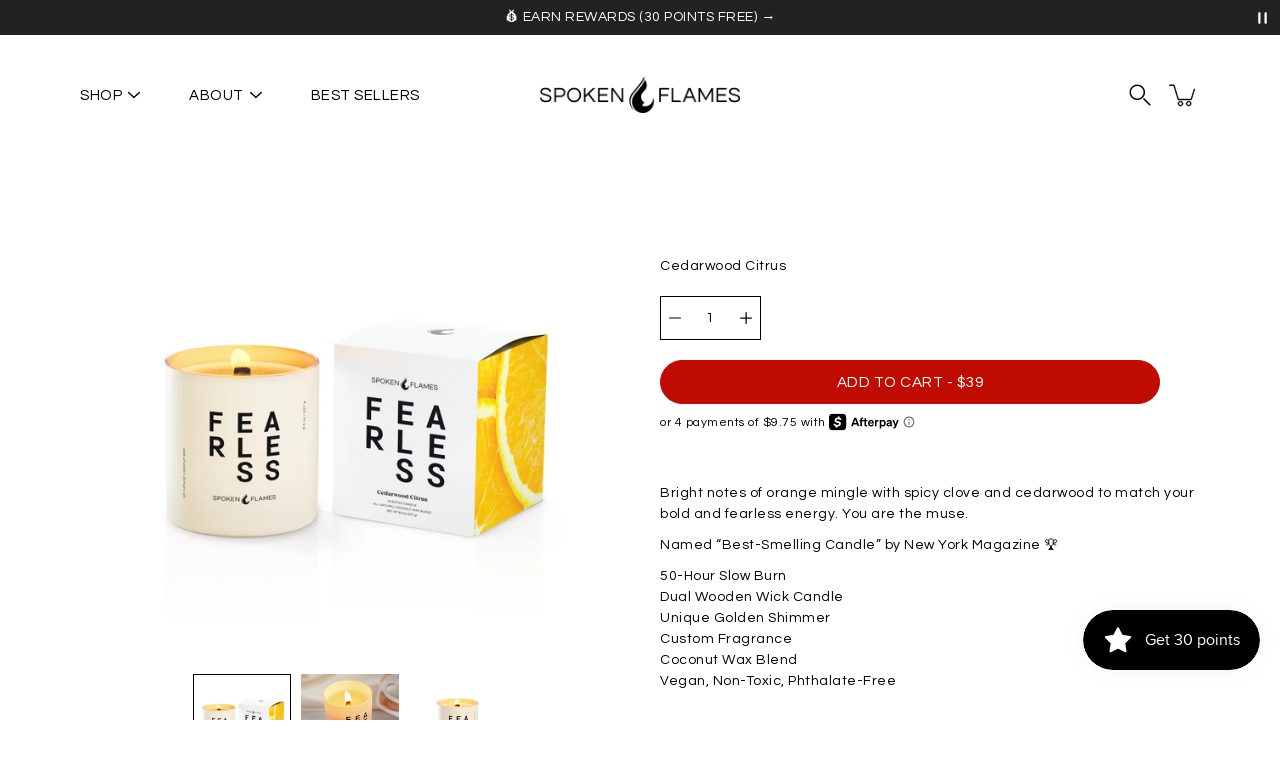

--- FILE ---
content_type: text/html; charset=utf-8
request_url: https://spokenflames.com/collections/candles/products/fearless?sscid=a1k6_w9iv2&
body_size: 39537
content:
<!DOCTYPE html>
<!--[if IE 9]> <html class="ie9 no-js supports-no-cookies" lang="en"> <![endif]-->
<!--[if (gt IE 9)|!(IE)]><!--> <html class="no-js supports-no-cookies" lang="en"> <!--<![endif]-->

<head>
  <style>
    #effectiveAppsEGWATC {
     display: inline-block;      	
    }
    
    #effectiveAppsEGW {
     display: inline-block; 
    }
  </style>
<meta name="facebook-domain-verification" content="3pl959ptikgidsut0zow1gvy1bbu78" />
  <meta charset="utf-8" />
  <meta http-equiv='X-UA-Compatible' content='IE= edge,chrome=1'>
  <link rel="canonical" href="https://spokenflames.com/products/fearless" />
  <meta name="viewport" content="width=device-width, initial-scale=1">
  <link rel="prefetch" href="https://spokenflames.com" as="document">
  <link rel="preload" as="style" href="//spokenflames.com/cdn/shop/t/40/assets/theme.scss.css?v=3027303178952160631762930834">
  <link rel="dns-prefetch" href="https://monorail-edge.shopifysvc.com">
  <link rel="preconnect" href="https://ajax.googleapis.com">
  <link rel="dns-prefetch" href="https://monorail-edge.shopifysvc.com">
  <link rel="preconnect dns-prefetch" as="font" href="https://fonts.shopifycdn.com">
  <link rel="preconnect dns-prefetch" href="https://cdn.shopify.com">
  <link rel="preconnect dns-prefetch" href="https://v.shopify.com">
  <link rel="preconnect dns-prefetch" href="https://cdn.shopifycloud.com"><title>Fearless Candle | Named ‘Best-Smelling Candle’ &ndash; Spoken Flames</title><link rel="shortcut icon" href="//spokenflames.com/cdn/shop/files/spokenflames-favicon-64-2_32x32.png?v=1634838776" type="image/png"><meta name="description" content="Generously scented sensory candle with a bold and fearless scent fusion of orange peel, spicy clove &amp; cedarwood. Named ‘Best-Smelling Candle’ by New York Magazine."><!-- /snippets/social-meta-tags.liquid -->




<meta property="og:site_name" content="Spoken Flames">
<meta property="og:url" content="https://spokenflames.com/products/fearless">
<meta property="og:title" content="Fearless Candle | Named ‘Best-Smelling Candle’">
<meta property="og:type" content="product">
<meta property="og:description" content="Generously scented sensory candle with a bold and fearless scent fusion of orange peel, spicy clove &amp; cedarwood. Named ‘Best-Smelling Candle’ by New York Magazine.">

  <meta property="og:price:amount" content="39">
  <meta property="og:price:currency" content="USD">

<meta property="og:image" content="http://spokenflames.com/cdn/shop/products/SpokenFlames_Fearless_Candle_Carton_64aba674-2470-42c3-bc42-5e124332670c_1200x1200.jpg?v=1680538871"><meta property="og:image" content="http://spokenflames.com/cdn/shop/files/Spoken_Flames_Fearless_Candle_1200x1200.jpg?v=1731748437"><meta property="og:image" content="http://spokenflames.com/cdn/shop/products/SpokenFlames_Fearless_Candle_1200x1200.jpg?v=1680538871">
<meta property="og:image:secure_url" content="https://spokenflames.com/cdn/shop/products/SpokenFlames_Fearless_Candle_Carton_64aba674-2470-42c3-bc42-5e124332670c_1200x1200.jpg?v=1680538871"><meta property="og:image:secure_url" content="https://spokenflames.com/cdn/shop/files/Spoken_Flames_Fearless_Candle_1200x1200.jpg?v=1731748437"><meta property="og:image:secure_url" content="https://spokenflames.com/cdn/shop/products/SpokenFlames_Fearless_Candle_1200x1200.jpg?v=1680538871">


<meta name="twitter:card" content="summary_large_image">
<meta name="twitter:title" content="Fearless Candle | Named ‘Best-Smelling Candle’">
<meta name="twitter:description" content="Generously scented sensory candle with a bold and fearless scent fusion of orange peel, spicy clove &amp; cedarwood. Named ‘Best-Smelling Candle’ by New York Magazine.">


<style>
:root {
    --color-footer-text: #000000;
    --color-footer-placeholder-text: rgba(0, 0, 0, 0.5);
    --color-footer-bg: #ffffff;
    --color-footer-bg-hover: rgba(0, 0, 0, 0.05);
    --color-footer-bottom-text: rgba(0, 0, 0, 0.7);
    --color-footer-bottom-bg: #fafafa;
    --color-footer-bottom-bg-hover: rgba(0, 0, 0, 0.05);
    --color-footer-bottom-border: rgba(0, 0, 0, 0.1);
}
</style><link href="//spokenflames.com/cdn/shop/t/40/assets/theme.scss.css?v=3027303178952160631762930834" rel="stylesheet" type="text/css" media="all" /><noscript id="no-js-style"><link href="//spokenflames.com/cdn/shop/t/40/assets/no-js.scss.css?v=122164891680810635401731525483" rel="stylesheet" type="text/css" media="all" /></noscript><script>window.performance && window.performance.mark && window.performance.mark('shopify.content_for_header.start');</script><meta name="google-site-verification" content="GQJ_BmN5V1_YfSWYqNceLd2Cp1KQVTBKgb76hByqh8s">
<meta id="shopify-digital-wallet" name="shopify-digital-wallet" content="/27034386535/digital_wallets/dialog">
<meta name="shopify-checkout-api-token" content="3e1dc478b828dfd75c340e603b09eb8b">
<meta id="in-context-paypal-metadata" data-shop-id="27034386535" data-venmo-supported="false" data-environment="production" data-locale="en_US" data-paypal-v4="true" data-currency="USD">
<link rel="alternate" type="application/json+oembed" href="https://spokenflames.com/products/fearless.oembed">
<script async="async" src="/checkouts/internal/preloads.js?locale=en-US"></script>
<link rel="preconnect" href="https://shop.app" crossorigin="anonymous">
<script async="async" src="https://shop.app/checkouts/internal/preloads.js?locale=en-US&shop_id=27034386535" crossorigin="anonymous"></script>
<script id="apple-pay-shop-capabilities" type="application/json">{"shopId":27034386535,"countryCode":"US","currencyCode":"USD","merchantCapabilities":["supports3DS"],"merchantId":"gid:\/\/shopify\/Shop\/27034386535","merchantName":"Spoken Flames","requiredBillingContactFields":["postalAddress","email","phone"],"requiredShippingContactFields":["postalAddress","email","phone"],"shippingType":"shipping","supportedNetworks":["visa","masterCard","amex","discover","elo","jcb"],"total":{"type":"pending","label":"Spoken Flames","amount":"1.00"},"shopifyPaymentsEnabled":true,"supportsSubscriptions":true}</script>
<script id="shopify-features" type="application/json">{"accessToken":"3e1dc478b828dfd75c340e603b09eb8b","betas":["rich-media-storefront-analytics"],"domain":"spokenflames.com","predictiveSearch":true,"shopId":27034386535,"locale":"en"}</script>
<script>var Shopify = Shopify || {};
Shopify.shop = "spoken-flames.myshopify.com";
Shopify.locale = "en";
Shopify.currency = {"active":"USD","rate":"1.0"};
Shopify.country = "US";
Shopify.theme = {"name":"Mod Candles Reimagined | Nov 13","id":173840793881,"schema_name":"Modular","schema_version":"1.9.2","theme_store_id":849,"role":"main"};
Shopify.theme.handle = "null";
Shopify.theme.style = {"id":null,"handle":null};
Shopify.cdnHost = "spokenflames.com/cdn";
Shopify.routes = Shopify.routes || {};
Shopify.routes.root = "/";</script>
<script type="module">!function(o){(o.Shopify=o.Shopify||{}).modules=!0}(window);</script>
<script>!function(o){function n(){var o=[];function n(){o.push(Array.prototype.slice.apply(arguments))}return n.q=o,n}var t=o.Shopify=o.Shopify||{};t.loadFeatures=n(),t.autoloadFeatures=n()}(window);</script>
<script>
  window.ShopifyPay = window.ShopifyPay || {};
  window.ShopifyPay.apiHost = "shop.app\/pay";
  window.ShopifyPay.redirectState = null;
</script>
<script id="shop-js-analytics" type="application/json">{"pageType":"product"}</script>
<script defer="defer" async type="module" src="//spokenflames.com/cdn/shopifycloud/shop-js/modules/v2/client.init-shop-cart-sync_C5BV16lS.en.esm.js"></script>
<script defer="defer" async type="module" src="//spokenflames.com/cdn/shopifycloud/shop-js/modules/v2/chunk.common_CygWptCX.esm.js"></script>
<script type="module">
  await import("//spokenflames.com/cdn/shopifycloud/shop-js/modules/v2/client.init-shop-cart-sync_C5BV16lS.en.esm.js");
await import("//spokenflames.com/cdn/shopifycloud/shop-js/modules/v2/chunk.common_CygWptCX.esm.js");

  window.Shopify.SignInWithShop?.initShopCartSync?.({"fedCMEnabled":true,"windoidEnabled":true});

</script>
<script>
  window.Shopify = window.Shopify || {};
  if (!window.Shopify.featureAssets) window.Shopify.featureAssets = {};
  window.Shopify.featureAssets['shop-js'] = {"shop-cart-sync":["modules/v2/client.shop-cart-sync_ZFArdW7E.en.esm.js","modules/v2/chunk.common_CygWptCX.esm.js"],"init-fed-cm":["modules/v2/client.init-fed-cm_CmiC4vf6.en.esm.js","modules/v2/chunk.common_CygWptCX.esm.js"],"shop-button":["modules/v2/client.shop-button_tlx5R9nI.en.esm.js","modules/v2/chunk.common_CygWptCX.esm.js"],"shop-cash-offers":["modules/v2/client.shop-cash-offers_DOA2yAJr.en.esm.js","modules/v2/chunk.common_CygWptCX.esm.js","modules/v2/chunk.modal_D71HUcav.esm.js"],"init-windoid":["modules/v2/client.init-windoid_sURxWdc1.en.esm.js","modules/v2/chunk.common_CygWptCX.esm.js"],"shop-toast-manager":["modules/v2/client.shop-toast-manager_ClPi3nE9.en.esm.js","modules/v2/chunk.common_CygWptCX.esm.js"],"init-shop-email-lookup-coordinator":["modules/v2/client.init-shop-email-lookup-coordinator_B8hsDcYM.en.esm.js","modules/v2/chunk.common_CygWptCX.esm.js"],"init-shop-cart-sync":["modules/v2/client.init-shop-cart-sync_C5BV16lS.en.esm.js","modules/v2/chunk.common_CygWptCX.esm.js"],"avatar":["modules/v2/client.avatar_BTnouDA3.en.esm.js"],"pay-button":["modules/v2/client.pay-button_FdsNuTd3.en.esm.js","modules/v2/chunk.common_CygWptCX.esm.js"],"init-customer-accounts":["modules/v2/client.init-customer-accounts_DxDtT_ad.en.esm.js","modules/v2/client.shop-login-button_C5VAVYt1.en.esm.js","modules/v2/chunk.common_CygWptCX.esm.js","modules/v2/chunk.modal_D71HUcav.esm.js"],"init-shop-for-new-customer-accounts":["modules/v2/client.init-shop-for-new-customer-accounts_ChsxoAhi.en.esm.js","modules/v2/client.shop-login-button_C5VAVYt1.en.esm.js","modules/v2/chunk.common_CygWptCX.esm.js","modules/v2/chunk.modal_D71HUcav.esm.js"],"shop-login-button":["modules/v2/client.shop-login-button_C5VAVYt1.en.esm.js","modules/v2/chunk.common_CygWptCX.esm.js","modules/v2/chunk.modal_D71HUcav.esm.js"],"init-customer-accounts-sign-up":["modules/v2/client.init-customer-accounts-sign-up_CPSyQ0Tj.en.esm.js","modules/v2/client.shop-login-button_C5VAVYt1.en.esm.js","modules/v2/chunk.common_CygWptCX.esm.js","modules/v2/chunk.modal_D71HUcav.esm.js"],"shop-follow-button":["modules/v2/client.shop-follow-button_Cva4Ekp9.en.esm.js","modules/v2/chunk.common_CygWptCX.esm.js","modules/v2/chunk.modal_D71HUcav.esm.js"],"checkout-modal":["modules/v2/client.checkout-modal_BPM8l0SH.en.esm.js","modules/v2/chunk.common_CygWptCX.esm.js","modules/v2/chunk.modal_D71HUcav.esm.js"],"lead-capture":["modules/v2/client.lead-capture_Bi8yE_yS.en.esm.js","modules/v2/chunk.common_CygWptCX.esm.js","modules/v2/chunk.modal_D71HUcav.esm.js"],"shop-login":["modules/v2/client.shop-login_D6lNrXab.en.esm.js","modules/v2/chunk.common_CygWptCX.esm.js","modules/v2/chunk.modal_D71HUcav.esm.js"],"payment-terms":["modules/v2/client.payment-terms_CZxnsJam.en.esm.js","modules/v2/chunk.common_CygWptCX.esm.js","modules/v2/chunk.modal_D71HUcav.esm.js"]};
</script>
<script>(function() {
  var isLoaded = false;
  function asyncLoad() {
    if (isLoaded) return;
    isLoaded = true;
    var urls = ["https:\/\/cdn1.stamped.io\/files\/widget.min.js?shop=spoken-flames.myshopify.com","https:\/\/app.supergiftoptions.com\/get_script\/1225ccae2c7e11ecb3f3bac7ac663dad.js?v=154955\u0026shop=spoken-flames.myshopify.com","https:\/\/static.klaviyo.com\/onsite\/js\/NnyXdC\/klaviyo.js?company_id=NnyXdC\u0026shop=spoken-flames.myshopify.com","https:\/\/sdk.postscript.io\/sdk-script-loader.bundle.js?shopId=25201\u0026shop=spoken-flames.myshopify.com","https:\/\/omnisnippet1.com\/platforms\/shopify.js?source=scriptTag\u0026v=2025-08-25T03\u0026shop=spoken-flames.myshopify.com","https:\/\/cdn.rebuyengine.com\/onsite\/js\/rebuy.js?shop=spoken-flames.myshopify.com"];
    for (var i = 0; i < urls.length; i++) {
      var s = document.createElement('script');
      s.type = 'text/javascript';
      s.async = true;
      s.src = urls[i];
      var x = document.getElementsByTagName('script')[0];
      x.parentNode.insertBefore(s, x);
    }
  };
  if(window.attachEvent) {
    window.attachEvent('onload', asyncLoad);
  } else {
    window.addEventListener('load', asyncLoad, false);
  }
})();</script>
<script id="__st">var __st={"a":27034386535,"offset":-18000,"reqid":"987f9a0b-c655-413d-a3f9-6ae5e3c97bc6-1768680890","pageurl":"spokenflames.com\/collections\/candles\/products\/fearless?sscid=a1k6_w9iv2\u0026","u":"42a76d3d3539","p":"product","rtyp":"product","rid":4396689850471};</script>
<script>window.ShopifyPaypalV4VisibilityTracking = true;</script>
<script id="captcha-bootstrap">!function(){'use strict';const t='contact',e='account',n='new_comment',o=[[t,t],['blogs',n],['comments',n],[t,'customer']],c=[[e,'customer_login'],[e,'guest_login'],[e,'recover_customer_password'],[e,'create_customer']],r=t=>t.map((([t,e])=>`form[action*='/${t}']:not([data-nocaptcha='true']) input[name='form_type'][value='${e}']`)).join(','),a=t=>()=>t?[...document.querySelectorAll(t)].map((t=>t.form)):[];function s(){const t=[...o],e=r(t);return a(e)}const i='password',u='form_key',d=['recaptcha-v3-token','g-recaptcha-response','h-captcha-response',i],f=()=>{try{return window.sessionStorage}catch{return}},m='__shopify_v',_=t=>t.elements[u];function p(t,e,n=!1){try{const o=window.sessionStorage,c=JSON.parse(o.getItem(e)),{data:r}=function(t){const{data:e,action:n}=t;return t[m]||n?{data:e,action:n}:{data:t,action:n}}(c);for(const[e,n]of Object.entries(r))t.elements[e]&&(t.elements[e].value=n);n&&o.removeItem(e)}catch(o){console.error('form repopulation failed',{error:o})}}const l='form_type',E='cptcha';function T(t){t.dataset[E]=!0}const w=window,h=w.document,L='Shopify',v='ce_forms',y='captcha';let A=!1;((t,e)=>{const n=(g='f06e6c50-85a8-45c8-87d0-21a2b65856fe',I='https://cdn.shopify.com/shopifycloud/storefront-forms-hcaptcha/ce_storefront_forms_captcha_hcaptcha.v1.5.2.iife.js',D={infoText:'Protected by hCaptcha',privacyText:'Privacy',termsText:'Terms'},(t,e,n)=>{const o=w[L][v],c=o.bindForm;if(c)return c(t,g,e,D).then(n);var r;o.q.push([[t,g,e,D],n]),r=I,A||(h.body.append(Object.assign(h.createElement('script'),{id:'captcha-provider',async:!0,src:r})),A=!0)});var g,I,D;w[L]=w[L]||{},w[L][v]=w[L][v]||{},w[L][v].q=[],w[L][y]=w[L][y]||{},w[L][y].protect=function(t,e){n(t,void 0,e),T(t)},Object.freeze(w[L][y]),function(t,e,n,w,h,L){const[v,y,A,g]=function(t,e,n){const i=e?o:[],u=t?c:[],d=[...i,...u],f=r(d),m=r(i),_=r(d.filter((([t,e])=>n.includes(e))));return[a(f),a(m),a(_),s()]}(w,h,L),I=t=>{const e=t.target;return e instanceof HTMLFormElement?e:e&&e.form},D=t=>v().includes(t);t.addEventListener('submit',(t=>{const e=I(t);if(!e)return;const n=D(e)&&!e.dataset.hcaptchaBound&&!e.dataset.recaptchaBound,o=_(e),c=g().includes(e)&&(!o||!o.value);(n||c)&&t.preventDefault(),c&&!n&&(function(t){try{if(!f())return;!function(t){const e=f();if(!e)return;const n=_(t);if(!n)return;const o=n.value;o&&e.removeItem(o)}(t);const e=Array.from(Array(32),(()=>Math.random().toString(36)[2])).join('');!function(t,e){_(t)||t.append(Object.assign(document.createElement('input'),{type:'hidden',name:u})),t.elements[u].value=e}(t,e),function(t,e){const n=f();if(!n)return;const o=[...t.querySelectorAll(`input[type='${i}']`)].map((({name:t})=>t)),c=[...d,...o],r={};for(const[a,s]of new FormData(t).entries())c.includes(a)||(r[a]=s);n.setItem(e,JSON.stringify({[m]:1,action:t.action,data:r}))}(t,e)}catch(e){console.error('failed to persist form',e)}}(e),e.submit())}));const S=(t,e)=>{t&&!t.dataset[E]&&(n(t,e.some((e=>e===t))),T(t))};for(const o of['focusin','change'])t.addEventListener(o,(t=>{const e=I(t);D(e)&&S(e,y())}));const B=e.get('form_key'),M=e.get(l),P=B&&M;t.addEventListener('DOMContentLoaded',(()=>{const t=y();if(P)for(const e of t)e.elements[l].value===M&&p(e,B);[...new Set([...A(),...v().filter((t=>'true'===t.dataset.shopifyCaptcha))])].forEach((e=>S(e,t)))}))}(h,new URLSearchParams(w.location.search),n,t,e,['guest_login'])})(!0,!0)}();</script>
<script integrity="sha256-4kQ18oKyAcykRKYeNunJcIwy7WH5gtpwJnB7kiuLZ1E=" data-source-attribution="shopify.loadfeatures" defer="defer" src="//spokenflames.com/cdn/shopifycloud/storefront/assets/storefront/load_feature-a0a9edcb.js" crossorigin="anonymous"></script>
<script crossorigin="anonymous" defer="defer" src="//spokenflames.com/cdn/shopifycloud/storefront/assets/shopify_pay/storefront-65b4c6d7.js?v=20250812"></script>
<script data-source-attribution="shopify.dynamic_checkout.dynamic.init">var Shopify=Shopify||{};Shopify.PaymentButton=Shopify.PaymentButton||{isStorefrontPortableWallets:!0,init:function(){window.Shopify.PaymentButton.init=function(){};var t=document.createElement("script");t.src="https://spokenflames.com/cdn/shopifycloud/portable-wallets/latest/portable-wallets.en.js",t.type="module",document.head.appendChild(t)}};
</script>
<script data-source-attribution="shopify.dynamic_checkout.buyer_consent">
  function portableWalletsHideBuyerConsent(e){var t=document.getElementById("shopify-buyer-consent"),n=document.getElementById("shopify-subscription-policy-button");t&&n&&(t.classList.add("hidden"),t.setAttribute("aria-hidden","true"),n.removeEventListener("click",e))}function portableWalletsShowBuyerConsent(e){var t=document.getElementById("shopify-buyer-consent"),n=document.getElementById("shopify-subscription-policy-button");t&&n&&(t.classList.remove("hidden"),t.removeAttribute("aria-hidden"),n.addEventListener("click",e))}window.Shopify?.PaymentButton&&(window.Shopify.PaymentButton.hideBuyerConsent=portableWalletsHideBuyerConsent,window.Shopify.PaymentButton.showBuyerConsent=portableWalletsShowBuyerConsent);
</script>
<script data-source-attribution="shopify.dynamic_checkout.cart.bootstrap">document.addEventListener("DOMContentLoaded",(function(){function t(){return document.querySelector("shopify-accelerated-checkout-cart, shopify-accelerated-checkout")}if(t())Shopify.PaymentButton.init();else{new MutationObserver((function(e,n){t()&&(Shopify.PaymentButton.init(),n.disconnect())})).observe(document.body,{childList:!0,subtree:!0})}}));
</script>
<link id="shopify-accelerated-checkout-styles" rel="stylesheet" media="screen" href="https://spokenflames.com/cdn/shopifycloud/portable-wallets/latest/accelerated-checkout-backwards-compat.css" crossorigin="anonymous">
<style id="shopify-accelerated-checkout-cart">
        #shopify-buyer-consent {
  margin-top: 1em;
  display: inline-block;
  width: 100%;
}

#shopify-buyer-consent.hidden {
  display: none;
}

#shopify-subscription-policy-button {
  background: none;
  border: none;
  padding: 0;
  text-decoration: underline;
  font-size: inherit;
  cursor: pointer;
}

#shopify-subscription-policy-button::before {
  box-shadow: none;
}

      </style>

<script>window.performance && window.performance.mark && window.performance.mark('shopify.content_for_header.end');</script>

<script>window.BOLD = window.BOLD || {};
    window.BOLD.common = window.BOLD.common || {};
    window.BOLD.common.Shopify = window.BOLD.common.Shopify || {};
    window.BOLD.common.Shopify.shop = {
      domain: 'spokenflames.com',
      permanent_domain: 'spoken-flames.myshopify.com',
      url: 'https://spokenflames.com',
      secure_url: 'https://spokenflames.com',
      money_format: "${{amount_no_decimals}}",
      currency: "USD"
    };
    window.BOLD.common.Shopify.customer = {
      id: null,
      tags: null,
    };
    window.BOLD.common.Shopify.cart = {"note":null,"attributes":{},"original_total_price":0,"total_price":0,"total_discount":0,"total_weight":0.0,"item_count":0,"items":[],"requires_shipping":false,"currency":"USD","items_subtotal_price":0,"cart_level_discount_applications":[],"checkout_charge_amount":0};
    window.BOLD.common.template = 'product';window.BOLD.common.Shopify.formatMoney = function(money, format) {
        function n(t, e) {
            return "undefined" == typeof t ? e : t
        }
        function r(t, e, r, i) {
            if (e = n(e, 2),
                r = n(r, ","),
                i = n(i, "."),
            isNaN(t) || null == t)
                return 0;
            t = (t / 100).toFixed(e);
            var o = t.split(".")
                , a = o[0].replace(/(\d)(?=(\d\d\d)+(?!\d))/g, "$1" + r)
                , s = o[1] ? i + o[1] : "";
            return a + s
        }
        "string" == typeof money && (money = money.replace(".", ""));
        var i = ""
            , o = /\{\{\s*(\w+)\s*\}\}/
            , a = format || window.BOLD.common.Shopify.shop.money_format || window.Shopify.money_format || "$ {{ amount }}";
        switch (a.match(o)[1]) {
            case "amount":
                i = r(money, 2, ",", ".");
                break;
            case "amount_no_decimals":
                i = r(money, 0, ",", ".");
                break;
            case "amount_with_comma_separator":
                i = r(money, 2, ".", ",");
                break;
            case "amount_no_decimals_with_comma_separator":
                i = r(money, 0, ".", ",");
                break;
            case "amount_with_space_separator":
                i = r(money, 2, " ", ",");
                break;
            case "amount_no_decimals_with_space_separator":
                i = r(money, 0, " ", ",");
                break;
            case "amount_with_apostrophe_separator":
                i = r(money, 2, "'", ".");
                break;
        }
        return a.replace(o, i);
    };
    window.BOLD.common.Shopify.saveProduct = function (handle, product) {
      if (typeof handle === 'string' && typeof window.BOLD.common.Shopify.products[handle] === 'undefined') {
        if (typeof product === 'number') {
          window.BOLD.common.Shopify.handles[product] = handle;
          product = { id: product };
        }
        window.BOLD.common.Shopify.products[handle] = product;
      }
    };
    window.BOLD.common.Shopify.saveVariant = function (variant_id, variant) {
      if (typeof variant_id === 'number' && typeof window.BOLD.common.Shopify.variants[variant_id] === 'undefined') {
        window.BOLD.common.Shopify.variants[variant_id] = variant;
      }
    };window.BOLD.common.Shopify.products = window.BOLD.common.Shopify.products || {};
    window.BOLD.common.Shopify.variants = window.BOLD.common.Shopify.variants || {};
    window.BOLD.common.Shopify.handles = window.BOLD.common.Shopify.handles || {};window.BOLD.common.Shopify.saveProduct("fearless", 4396689850471);window.BOLD.common.Shopify.saveVariant(39261138059367, { product_id: 4396689850471, product_handle: "fearless", price: 3900, group_id: '', csp_metafield: {}});window.BOLD.apps_installed = {"Product Upsell":3} || {};window.BOLD.common.Shopify.saveProduct("fearless", 4396689850471);window.BOLD.common.Shopify.saveVariant(39261138059367, { product_id: 4396689850471, product_handle: "fearless", price: 3900, group_id: '', csp_metafield: {}});window.BOLD.common.Shopify.saveProduct("focused", 4396690341991);window.BOLD.common.Shopify.saveVariant(39261230792807, { product_id: 4396690341991, product_handle: "focused", price: 3900, group_id: '', csp_metafield: {}});window.BOLD.common.Shopify.saveProduct("always-bet-on-you-candle", 8311478026521);window.BOLD.common.Shopify.saveVariant(45198981693721, { product_id: 8311478026521, product_handle: "always-bet-on-you-candle", price: 3900, group_id: '', csp_metafield: {}});window.BOLD.common.Shopify.saveProduct("favored", 4370818629735);window.BOLD.common.Shopify.saveVariant(39261235544167, { product_id: 4370818629735, product_handle: "favored", price: 3900, group_id: '', csp_metafield: {}});window.BOLD.common.Shopify.saveProduct("i-can", 4431261040743);window.BOLD.common.Shopify.saveVariant(39261259399271, { product_id: 4431261040743, product_handle: "i-can", price: 3900, group_id: '', csp_metafield: {}});window.BOLD.common.Shopify.saveProduct("no-one", 4431261401191);window.BOLD.common.Shopify.saveVariant(39261265854567, { product_id: 4431261401191, product_handle: "no-one", price: 3900, group_id: '', csp_metafield: {}});window.BOLD.common.Shopify.saveProduct("light-it", 4431261925479);window.BOLD.common.Shopify.saveVariant(39261250420839, { product_id: 4431261925479, product_handle: "light-it", price: 3900, group_id: '', csp_metafield: {}});window.BOLD.common.Shopify.saveProduct("winter-candle", 6720960168039);window.BOLD.common.Shopify.saveVariant(39946219126887, { product_id: 6720960168039, product_handle: "winter-candle", price: 3900, group_id: '', csp_metafield: {}});window.BOLD.common.Shopify.saveProduct("thankful-candle", 6717139419239);window.BOLD.common.Shopify.saveVariant(39935517524071, { product_id: 6717139419239, product_handle: "thankful-candle", price: 3900, group_id: '', csp_metafield: {}});window.BOLD.common.Shopify.saveProduct("scent-preview-pack", 4407035592807);window.BOLD.common.Shopify.saveVariant(39835759050855, { product_id: 4407035592807, product_handle: "scent-preview-pack", price: 1500, group_id: '', csp_metafield: {}});window.BOLD.common.Shopify.saveProduct("autumn-ease", 6694848790631);window.BOLD.common.Shopify.saveVariant(39869493608551, { product_id: 6694848790631, product_handle: "autumn-ease", price: 3900, group_id: '', csp_metafield: {}});window.BOLD.common.Shopify.saveProduct("smells-like-sunshine-candle", 8311459676441);window.BOLD.common.Shopify.saveVariant(45198864744729, { product_id: 8311459676441, product_handle: "smells-like-sunshine-candle", price: 3900, group_id: '', csp_metafield: {}});window.BOLD.common.Shopify.metafields = window.BOLD.common.Shopify.metafields || {};window.BOLD.common.Shopify.metafields["bold_rp"] = {};window.BOLD.common.Shopify.metafields["bold_csp_defaults"] = {};window.BOLD.common.cacheParams = window.BOLD.common.cacheParams || {};
</script>

<link href="//spokenflames.com/cdn/shop/t/40/assets/bold-upsell.css?v=172727814958622338901731525327" rel="stylesheet" type="text/css" media="all" />
<link href="//spokenflames.com/cdn/shop/t/40/assets/bold-upsell-custom.css?v=150135899998303055901731525327" rel="stylesheet" type="text/css" media="all" />
<script>
</script>
<script>window.__pagefly_analytics_settings__={"version":2,"visits":3078,"dashboardVisits":"736","defaultTrialDay":14,"storefrontPassword":"","acceptGDPR":true,"migratedSections":true,"pageflyThemeId":80883122279,"klaviyoListKey":"MFNKPU","first-product-page":"1","first-collection-page":"1","planMigrated":true,"first_visit_pricing_plan":"1","publish_first_product_page":"1","publish_first_regular_page":"1","publish_first_collection_page":"1","create_first_regular_page":"1","install_app":"1","create_first_product_page":"1","create_first_collection_page":"1","create_first_blog_post":"1","appReview":"5","publish_first_blog_post":"1","acceptTracking":true,"acceptGATracking":true,"acceptCrisp":true,"acceptCookies":true,"feedbackTriggered":[{"triggeredAt":"2022-04-17T02:12:00.355Z","type":"OLD_USER"}],"enabledIntegrations":["Stamped"],"pageflyVersion":"3.18.0"};</script> 
  
<!-- Hotjar Tracking Code for https://spokenflames.com -->
<script>
    (function(h,o,t,j,a,r){
        h.hj=h.hj||function(){(h.hj.q=h.hj.q||[]).push(arguments)};
        h._hjSettings={hjid:1902125,hjsv:6};
        a=o.getElementsByTagName('head')[0];
        r=o.createElement('script');r.async=1;
        r.src=t+h._hjSettings.hjid+j+h._hjSettings.hjsv;
        a.appendChild(r);
    })(window,document,'https://static.hotjar.com/c/hotjar-','.js?sv=');
</script>
  
<!-- ShareASale Global Site Tag -->  
<script src="https://www.dwin1.com/19038.js" type="text/javascript" defer="defer"></script>
  
    <!-- Global site tag (gtag.js) - Google Ads: 683635751 -->
<script async src="https://www.googletagmanager.com/gtag/js?id=AW-683635751"></script>
<script>
  window.dataLayer = window.dataLayer || [];
  function gtag(){dataLayer.push(arguments);}
  gtag('js', new Date());

  gtag('config', 'AW-683635751');
</script>

<script async src="https://assets.apphero.co/script_tags/721365_202833.js"></script>
<script>
  window.oncontextmenu = function () {return false;}
</script>



<!-- PageFly Header Render begins -->
  
  <script>
    window.addEventListener('load', () => {
      // fallback for gtag when not initialized
      if(typeof window.gtag !== 'function') {
        window.gtag = (str1, str2, obj) => {
        }
      }
    }) 
  </script>
  <!-- PageFly begins loading Google fonts --><link rel="preconnect" href="https://fonts.googleapis.com"><link rel="preconnect" href="https://fonts.gstatic.com" crossorigin><link rel="preload" as="style" fetchpriority="low" href="https://fonts.googleapis.com/css2?family=Questrial:wght@400&family=Playfair+Display:wght@400&family=Lato:wght@400&family=Source+Sans+Pro:wght@400&display=block"><link rel="stylesheet" href="https://fonts.googleapis.com/css2?family=Questrial:wght@400&family=Playfair+Display:wght@400&family=Lato:wght@400&family=Source+Sans+Pro:wght@400&display=block" media="(min-width: 640px)"><link rel="stylesheet" href="https://fonts.googleapis.com/css2?family=Questrial:wght@400&family=Playfair+Display:wght@400&family=Lato:wght@400&family=Source+Sans+Pro:wght@400&display=block" media="print" onload="this.onload=null;this.media='all'"><!-- PageFly ends loading Google fonts -->

<style>.__pf .pf-c-ct,.__pf .pf-c-lt,.__pf .pf-c-rt{align-content:flex-start}.__pf .oh,.pf-sr-only{overflow:hidden}.__pf img,.__pf video{max-width:100%;border:0;vertical-align:middle}.__pf [tabIndex],.__pf button,.__pf input,.__pf select,.__pf textarea{touch-action:manipulation}.__pf:not([data-pf-editor-version=gen-2]) :focus-visible{outline:0!important;box-shadow:none!important}.__pf:not([data-pf-editor-version=gen-2]) :not(input):not(select):not(textarea):not([data-active=true]):focus-visible{border:none!important}.__pf *,.__pf :after,.__pf :before{box-sizing:border-box}.__pf [disabled],.__pf [readonly]{cursor:default}.__pf [data-href],.__pf button:not([data-pf-id]):hover{cursor:pointer}.__pf [disabled]:not([disabled=false]),.pf-dialog svg{pointer-events:none}.__pf [hidden]{display:none!important}.__pf [data-link=inherit]{color:inherit;text-decoration:none}.__pf [data-pf-placeholder]{outline:0;height:auto;display:none;pointer-events:none!important}.__pf .pf-ifr,.__pf [style*="--ratio"] img{height:100%;left:0;top:0;width:100%;position:absolute}.__pf .pf-r,.__pf .pf-r-eh>.pf-c{display:flex}.__pf [style*="--cw"]{padding:0 15px;width:100%;margin:auto;max-width:var(--cw)}.__pf .pf-ifr{border:0}.__pf .pf-bg-lazy{background-image:none!important}.__pf .pf-r{flex-wrap:wrap}.__pf .pf-r-dg{display:grid}.__pf [style*="--c-xs"]{max-width:calc(100%/12*var(--c-xs));flex-basis:calc(100%/12*var(--c-xs))}.__pf [style*="--s-xs"]{margin:0 calc(-1 * var(--s-xs))}.__pf [style*="--s-xs"]>.pf-c{padding:var(--s-xs)}.__pf .pf-r-ew>.pf-c{flex-grow:1;flex-basis:0}.__pf [style*="--ew-xs"]>.pf-c{flex-basis:calc(100% / var(--ew-xs));max-width:calc(100% / var(--ew-xs))}.__pf [style*="--ratio"]{position:relative;padding-bottom:var(--ratio)}.main-content{padding:0}.footer-section,.site-footer,.site-footer-wrapper,main .accent-background+.shopify-section{margin:0}@media (max-width:767.4999px){.__pf .pf-hide{display:none!important}}@media (max-width:1024.4999px) and (min-width:767.5px){.__pf .pf-sm-hide{display:none!important}}@media (max-width:1199.4999px) and (min-width:1024.5px){.__pf .pf-md-hide{display:none!important}}@media (min-width:767.5px){.__pf [style*="--s-sm"]{margin:0 calc(-1 * var(--s-sm))}.__pf [style*="--c-sm"]{max-width:calc(100%/12*var(--c-sm));flex-basis:calc(100%/12*var(--c-sm))}.__pf [style*="--s-sm"]>.pf-c{padding:var(--s-sm)}.__pf [style*="--ew-sm"]>.pf-c{flex-basis:calc(100% / var(--ew-sm));max-width:calc(100% / var(--ew-sm))}}@media (min-width:1024.5px){.__pf [style*="--s-md"]{margin:0 calc(-1 * var(--s-md))}.__pf [style*="--c-md"]{max-width:calc(100%/12*var(--c-md));flex-basis:calc(100%/12*var(--c-md))}.__pf [style*="--s-md"]>.pf-c{padding:var(--s-md)}.__pf [style*="--ew-md"]>.pf-c{flex-basis:calc(100% / var(--ew-md));max-width:calc(100% / var(--ew-md))}}@media (min-width:1199.5px){.__pf [style*="--s-lg"]{margin:0 calc(-1 * var(--s-lg))}.__pf [style*="--c-lg"]{max-width:calc(100%/12*var(--c-lg));flex-basis:calc(100%/12*var(--c-lg))}.__pf [style*="--s-lg"]>.pf-c{padding:var(--s-lg)}.__pf [style*="--ew-lg"]>.pf-c{flex-basis:calc(100% / var(--ew-lg));max-width:calc(100% / var(--ew-lg))}.__pf .pf-lg-hide{display:none!important}}.__pf .pf-r-eh>.pf-c>div{width:100%}.__pf .pf-c-lt{justify-content:flex-start;align-items:flex-start}.__pf .pf-c-ct{justify-content:center;align-items:flex-start}.__pf .pf-c-rt{justify-content:flex-end;align-items:flex-start}.__pf .pf-c-lm{justify-content:flex-start;align-items:center;align-content:center}.__pf .pf-c-cm{justify-content:center;align-items:center;align-content:center}.__pf .pf-c-rm{justify-content:flex-end;align-items:center;align-content:center}.__pf .pf-c-cb,.__pf .pf-c-lb,.__pf .pf-c-rb{align-content:flex-end}.__pf .pf-c-lb{justify-content:flex-start;align-items:flex-end}.__pf .pf-c-cb{justify-content:center;align-items:flex-end}.__pf .pf-c-rb{justify-content:flex-end;align-items:flex-end}.pf-no-border:not(:focus-visible){border:none;outline:0}.pf-sr-only{position:absolute;width:1px;height:1px;padding:0;clip:rect(0,0,0,0);white-space:nowrap;clip-path:inset(50%);border:0}.pf-close-dialog-btn,.pf-dialog{background:0 0;border:none;padding:0}.pf-visibility-hidden{visibility:hidden}.pf-dialog{top:50%;left:50%;transform:translate(-50%,-50%);max-height:min(calc(9/16*100vw),calc(100% - 6px - 2em));-webkit-overflow-scrolling:touch;overflow:hidden;margin:0}.pf-dialog::backdrop{background:rgba(0,0,0,.9);opacity:1}.pf-close-dialog-btn{position:absolute;top:0;right:0;height:16px;margin-bottom:8px;cursor:pointer}.pf-close-dialog-btn:not(:focus-visible){box-shadow:none}.pf-dialog-content{display:block;margin:24px auto auto;width:100%;height:calc(100% - 24px)}.pf-dialog-content>*{width:100%;height:100%;border:0}</style>
<style>@media all{.__pf .pf-gs-button-1,.__pf .pf-gs-button-2,.__pf .pf-gs-button-3{padding:12px 20px;font-size:16px;line-height:16px;letter-spacing:0;margin:0}.__pf{--pf-primary-color:rgb(250, 84, 28);--pf-secondary-color:rgb(121, 103, 192);--pf-foreground-color:rgb(28, 29, 31);--pf-background-color:rgb(244, 245, 250);--pf-primary-font:"Playfair Display";--pf-secondary-font:"Lato";--pf-tertiary-font:"Source Sans Pro"}.__pf .pf-gs-button-1{background-color:#919da9;color:#fff}.__pf .pf-gs-button-2{color:#919da9;border:1px solid #919da9}.__pf .pf-gs-button-3{background-color:#919da9;color:#fff;border-radius:40px}.__pf .pf-gs-button-4{color:#919da9;border-radius:40px;border:1px solid #919da9;padding:12px 20px;margin:0;font-size:16px;line-height:16px;letter-spacing:0}.__pf .pf-gs-button-5,.__pf .pf-gs-button-6{color:#919da9;border-style:solid;border-color:#919da9;padding:12px 20px;font-size:16px;line-height:16px;letter-spacing:0}.__pf .pf-gs-button-5{border-width:0 0 3px;margin:0}.__pf .pf-gs-button-6{border-width:0 3px 3px 0;margin:0}.__pf .pf-gs-icon-1,.__pf .pf-gs-icon-2{background-color:#919da9;color:#fff;padding:8px;margin:0;border-style:none}.__pf .pf-gs-icon-1{border-radius:0}.__pf .pf-gs-icon-2{border-radius:50%}.__pf .pf-gs-icon-3,.__pf .pf-gs-icon-4{background-color:#fff;color:#919da9;padding:8px;margin:0;border:1px solid #919da9}.__pf .pf-gs-icon-4{border-radius:50%}.__pf .pf-gs-icon-5,.__pf .pf-gs-icon-6{background-color:#f5f5f5;color:#919da9;padding:8px;margin:0;border:1px solid #919da9}.__pf .pf-gs-icon-6{border-radius:50%}.__pf .pf-gs-image-1{width:100%}.__pf .pf-gs-image-2{border:3px solid #919da9;width:100%}.__pf .pf-gs-image-3{border:3px solid #919da9;padding:10px;width:100%}.__pf .pf-gs-image-4,.__pf .pf-gs-image-5{border-radius:50%;width:100%}.__pf .pf-gs-image-5{border:3px solid #919da9}.__pf .pf-gs-image-6{border-radius:50%;border:3px solid #919da9;padding:10px;width:100%}.__pf .pf-gs-heading-1,.__pf .pf-gs-heading-2,.__pf .pf-gs-heading-3,.__pf .pf-gs-heading-4,.__pf .pf-gs-heading-5{color:#000;padding:0;margin:18px 0}.__pf .pf-gs-heading-1{font-size:32px}.__pf .pf-gs-heading-2{font-size:24px}.__pf .pf-gs-heading-3{font-size:20px}.__pf .pf-gs-heading-4{font-size:18px}.__pf .pf-gs-heading-5{font-size:16px}.__pf .pf-gs-heading-6{margin:18px 0;font-size:14px;color:#000;padding:0}.__pf .pf-gs-paragraph-1,.__pf .pf-gs-paragraph-2,.__pf .pf-gs-paragraph-3,.__pf .pf-gs-paragraph-4{color:#000;padding:0;margin:16px 0;font-size:16px}.__pf .pf-gs-paragraph-1{text-align:left}.__pf .pf-gs-paragraph-2{text-align:right}.__pf .pf-gs-paragraph-3{text-align:center}.__pf .pf-gs-divider-1{color:#919da9;padding:16px 0;margin:0}.__pf .pf-gs-divider-2{color:#444749;padding:16px 0;margin:0}.__pf .pf-gs-divider-3{color:#b9bfca;padding:16px 0;margin:0}}</style>
<style>.pf-color-scheme-1,.pf-color-scheme-2{--pf-scheme-shadow-color:rgb(0, 0, 0, 0.25)}.pf-color-scheme-1{--pf-scheme-bg-color: ;--pf-scheme-text-color: ;--pf-scheme-btn-bg-color: ;--pf-scheme-btn-text-color: ;--pf-scheme-border-color: ;background-color:var(--pf-scheme-bg-color);background-image:var(--pf-scheme-bg-gradient-color);border-color:var(--pf-scheme-border-color);color:var(--pf-scheme-text-color)}.pf-color-scheme-2,.pf-color-scheme-3{--pf-scheme-btn-text-color:rgb(255, 255, 255);background-color:var(--pf-scheme-bg-color);background-image:var(--pf-scheme-bg-gradient-color);border-color:var(--pf-scheme-border-color);color:var(--pf-scheme-text-color)}.pf-color-scheme-2{--pf-scheme-bg-color:rgba(255, 255, 255, 0);--pf-scheme-text-color:rgb(0, 0, 0);--pf-scheme-btn-bg-color:rgb(145, 157, 169);--pf-scheme-border-color:rgba(0, 0, 0)}.pf-color-scheme-3,.pf-color-scheme-4{--pf-scheme-text-color:rgb(18, 18, 18);--pf-scheme-btn-bg-color:rgb(18, 18, 18);--pf-scheme-border-color:rgb(18, 18, 18)}.pf-color-scheme-3{--pf-scheme-bg-color:rgb(255, 255, 255);--pf-scheme-shadow-color:rgb(18, 18, 18)}.pf-color-scheme-4{--pf-scheme-bg-color:rgb(243, 243, 243);--pf-scheme-btn-text-color:rgb(243, 243, 243);--pf-scheme-shadow-color:rgb(18, 18, 18);background-color:var(--pf-scheme-bg-color);background-image:var(--pf-scheme-bg-gradient-color);border-color:var(--pf-scheme-border-color);color:var(--pf-scheme-text-color)}.pf-color-scheme-5,.pf-color-scheme-6,.pf-color-scheme-7{--pf-scheme-text-color:rgb(255, 255, 255);--pf-scheme-btn-bg-color:rgb(255, 255, 255);--pf-scheme-border-color:rgb(255, 255, 255);--pf-scheme-shadow-color:rgb(18, 18, 18);background-color:var(--pf-scheme-bg-color);background-image:var(--pf-scheme-bg-gradient-color);border-color:var(--pf-scheme-border-color);color:var(--pf-scheme-text-color)}.pf-color-scheme-5{--pf-scheme-bg-color:rgb(36, 40, 51);--pf-scheme-btn-text-color:rgb(0, 0, 0)}.pf-color-scheme-6{--pf-scheme-bg-color:rgb(18, 18, 18);--pf-scheme-btn-text-color:rgb(18, 18, 18)}.pf-color-scheme-7{--pf-scheme-bg-color:rgb(51, 79, 180);--pf-scheme-btn-text-color:rgb(51, 79, 180)}[data-pf-type^=Button]{background-color:var(--pf-scheme-btn-bg-color);background-image:var(--pf-scheme-btn-bg-gradient-color);color:var(--pf-scheme-btn-text-color)}@media all{.__pf .pf-button-2,.__pf .pf-button-3,.__pf .pf-button-4{padding:12px 20px;margin:0;font-size:16px;line-height:16px;letter-spacing:0}.__pf .pf-button-2{background-color:#919da9;color:#fff}.__pf .pf-button-3{color:#919da9;border:1px solid #919da9}.__pf .pf-button-4{background-color:#919da9;color:#fff;border-radius:40px}.__pf .pf-button-5{color:#919da9;border-radius:40px;border:1px solid #919da9;padding:12px 20px;margin:0;font-size:16px;line-height:16px;letter-spacing:0}.__pf .pf-button-6,.__pf .pf-button-7{color:#919da9;border-style:solid;border-color:#919da9;margin:0;font-size:16px;line-height:16px;letter-spacing:0;padding:12px 20px}.__pf .pf-button-6{border-width:0 0 3px}.__pf .pf-button-7{border-width:0 3px 3px 0}.__pf .pf-button-8{background-color:#919da9;color:#fff;padding:12px 20px}.__pf .pf-icon-1,.__pf .pf-text-1,.__pf .pf-text-6,.__pf .pf-text-7,.pf-icon2-1,.pf-icon2-2,.pf-icon2-3,.pf-icon2-4,.pf-icon2-5,.pf-icon2-6,.pf-icon2-7{background-color:var(--pf-scheme-bg-color);color:var(--pf-scheme-text-color)}.__pf .pf-icon-2,.__pf .pf-icon-3{background-color:#919da9;color:#fff;padding:8px;margin:0;border-style:none}.__pf .pf-icon-2{border-radius:0}.__pf .pf-icon-3{border-radius:50%}.__pf .pf-icon-4,.__pf .pf-icon-5{background-color:#fff;color:#919da9;padding:8px;margin:0;border:1px solid #919da9}.__pf .pf-icon-5{border-radius:50%}.__pf .pf-icon-6,.__pf .pf-icon-7{background-color:#f5f5f5;color:#919da9;padding:8px;margin:0;border:1px solid #919da9}.__pf .pf-icon-7{border-radius:50%}.__pf .pf-text-2,.__pf .pf-text-3,.__pf .pf-text-4,.__pf .pf-text-5{color:#000;padding:0;margin:16px 0;font-size:16px}.__pf .pf-text-2{text-align:left}.__pf .pf-text-3{text-align:right}.__pf .pf-text-4{text-align:center}.__pf .pf-divider-1{color:var(--pf-scheme-text-color)}.__pf .pf-divider-2{color:#919da9;padding:16px 0;margin:0}.__pf .pf-divider-3{color:#444749;padding:16px 0;margin:0}.__pf .pf-divider-4{color:#b9bfca;padding:16px 0;margin:0}.__pf .pf-heading-1-h1,.__pf .pf-heading-1-h2,.__pf .pf-heading-1-h3,.__pf .pf-heading-1-h4,.__pf .pf-heading-1-h5,.__pf .pf-heading-1-h6{color:var(--pf-scheme-text-color);background-color:var(--pf-scheme-bg-color)}.__pf .pf-heading-2-h1,.__pf .pf-heading-2-h2,.__pf .pf-heading-2-h3,.__pf .pf-heading-2-h4,.__pf .pf-heading-2-h5,.__pf .pf-heading-2-h6{margin:18px 0;font-size:32px;color:#000;padding:0}.__pf .pf-heading-3-h1,.__pf .pf-heading-3-h2,.__pf .pf-heading-3-h3,.__pf .pf-heading-3-h4,.__pf .pf-heading-3-h5,.__pf .pf-heading-3-h6{margin:18px 0;font-size:24px;color:#000;padding:0}.__pf .pf-heading-4-h1,.__pf .pf-heading-4-h2,.__pf .pf-heading-4-h3,.__pf .pf-heading-4-h4,.__pf .pf-heading-4-h5,.__pf .pf-heading-4-h6{margin:18px 0;font-size:20px;color:#000;padding:0}.__pf .pf-heading-5-h1,.__pf .pf-heading-5-h2,.__pf .pf-heading-5-h3,.__pf .pf-heading-5-h4,.__pf .pf-heading-5-h5,.__pf .pf-heading-5-h6{margin:18px 0;font-size:18px;color:#000;padding:0}.__pf .pf-heading-6-h1,.__pf .pf-heading-6-h2,.__pf .pf-heading-6-h3,.__pf .pf-heading-6-h4,.__pf .pf-heading-6-h5,.__pf .pf-heading-6-h6{margin:18px 0;font-size:16px;color:#000;padding:0}.__pf .pf-heading-7-h1,.__pf .pf-heading-7-h2,.__pf .pf-heading-7-h3,.__pf .pf-heading-7-h4,.__pf .pf-heading-7-h5,.__pf .pf-heading-7-h6{margin:18px 0;font-size:14px;color:#000;padding:0}.__pf .pf-image-2{width:100%}.__pf .pf-image-3{border:3px solid #919da9;width:100%}.__pf .pf-image-4{border:3px solid #919da9;padding:10px;width:100%}.__pf .pf-image-5,.__pf .pf-image-6{border-radius:50%;width:100%}.__pf .pf-image-6{border:3px solid #919da9}.__pf .pf-image-7{border-radius:50%;border:3px solid #919da9;padding:10px;width:100%}.__pf .pf-field-1,.__pf .pf-field-2,.__pf .pf-field-3,.__pf .pf-field-4,.__pf .pf-field-5,.__pf .pf-field-6{background-color:#fdfdfd;border:.66px solid #8a8a8a;border-radius:8px;padding:6px 12px}}</style>
<style id="pf-shopify-font">div.__pf {--pf-shopify-font-family-header-font-picker: Nunito, sans-serif;
        --pf-shopify-font-style-header-font-picker: normal;
        --pf-shopify-font-weight-header-font-picker: 400;
--pf-shopify-font-family-general-font-picker: Questrial, sans-serif;
        --pf-shopify-font-style-general-font-picker: normal;
        --pf-shopify-font-weight-general-font-picker: 400;}</style>
<link rel="stylesheet" href="//spokenflames.com/cdn/shop/t/40/assets/pagefly-animation.css?v=35569424405882025761731525335" media="print" onload="this.media='all'">


<style>.iIAzEc,.kXGlkz img{width:100%;height:100%}.cKgSYo{top:50%;left:50%;transform:translate(-50%,-50%);text-align:center;max-width:175px;position:absolute;width:100%;mix-blend-mode:normal;margin:auto;padding:12px;outline:#e1e3e5 dashed 1px;background-color:#fafbfb;border-radius:2px}.gUmbDa,.kXGlkz{position:relative}.cKgSYo>div{font-family:var(--p-font-family-sans);font-weight:400;line-height:20px;text-overflow:ellipsis;white-space:nowrap;overflow:hidden}.cKgSYo div:first-child{font-size:16px;margin-bottom:8px}.cKgSYo div:last-child{color:#6d7175;font-size:14px}.htdnki{--pf-sample-color:#5d6b82;--pf-border-color:#d1d5db}.cnEYUf{white-space:pre-line;user-select:text}.cnEYUf span{vertical-align:baseline!important}.kXGlkz{display:inline-block;max-width:100%}.kXGlkz img{border-radius:inherit}.gUmbDa:empty{display:initial}.iIAzEc{position:absolute;top:0;left:0;transition:opacity .15s}.gjNMyZ{padding:20px 0;position:relative}@media all{.__pf.__pf_wzYvlCaH .pf-7_{padding:0;background-color:#fff;text-align:center}.__pf.__pf_wzYvlCaH .pf-32_,.__pf.__pf_wzYvlCaH .pf-8_{text-align:center;margin-left:0;margin-right:0}.__pf.__pf_wzYvlCaH .pf-17_,.__pf.__pf_wzYvlCaH .pf-33_,.__pf.__pf_wzYvlCaH .pf-38_,.__pf.__pf_wzYvlCaH .pf-43_,.__pf.__pf_wzYvlCaH .pf-48_,.__pf.__pf_wzYvlCaH .pf-53_,.__pf.__pf_wzYvlCaH .pf-58_,.__pf.__pf_wzYvlCaH .pf-9_{padding-top:20px;padding-bottom:20px}.__pf.__pf_wzYvlCaH .pf-10_,.__pf.__pf_wzYvlCaH .pf-18_{margin-bottom:20px;width:50px;height:auto}.__pf.__pf_wzYvlCaH .pf-11_,.__pf.__pf_wzYvlCaH .pf-14_,.__pf.__pf_wzYvlCaH .pf-19_,.__pf.__pf_wzYvlCaH .pf-22_{margin-bottom:10px;font-size:14px;color:#888;margin-top:0;font-family:Questrial;font-weight:400;letter-spacing:1px}.__pf.__pf_wzYvlCaH .pf-11_,.__pf.__pf_wzYvlCaH .pf-19_{text-transform:uppercase}.__pf.__pf_wzYvlCaH .pf-25_{padding-top:320px;padding-bottom:320px;background-size:cover;background-position:center center;background-image:url("https://cdn.shopify.com/s/files/1/0270/3438/6535/files/SpokenFlames_Fearless_Candle_Best.jpg?v=1705156441");background-repeat:no-repeat}.__pf.__pf_wzYvlCaH .pf-26_{padding-top:55px;padding-bottom:55px;background-color:#fbf8f2;text-align:center}.__pf.__pf_wzYvlCaH .pf-29_{text-align:center;margin-top:0;margin-bottom:0;font-size:30px;color:#333}.__pf.__pf_wzYvlCaH .pf-34_,.__pf.__pf_wzYvlCaH .pf-39_,.__pf.__pf_wzYvlCaH .pf-44_,.__pf.__pf_wzYvlCaH .pf-54_,.__pf.__pf_wzYvlCaH .pf-59_{margin-bottom:20px;width:80px;height:auto}.__pf.__pf_wzYvlCaH .pf-35_,.__pf.__pf_wzYvlCaH .pf-40_,.__pf.__pf_wzYvlCaH .pf-45_,.__pf.__pf_wzYvlCaH .pf-50_,.__pf.__pf_wzYvlCaH .pf-55_,.__pf.__pf_wzYvlCaH .pf-60_{margin-top:0;margin-bottom:10px;font-family:Questrial;font-size:14px;font-weight:400;color:#888;letter-spacing:1px;line-height:16px}.__pf.__pf_wzYvlCaH .pf-49_{margin-bottom:20px;width:85px;height:auto}.__pf.__pf_wzYvlCaH .pf-63_{padding-top:0;padding-bottom:0}.__pf.__pf_wzYvlCaH .pf-66_{text-align:center;margin-top:15px;margin-bottom:0;font-size:30px;color:#333}.__pf.__pf_wzYvlCaH .pf-10_>img,.__pf.__pf_wzYvlCaH .pf-49_>img{height:auto;object-fit:cover;object-position:center center}.__pf.__pf_wzYvlCaH .pf-18_>img,.__pf.__pf_wzYvlCaH .pf-34_>img,.__pf.__pf_wzYvlCaH .pf-39_>img,.__pf.__pf_wzYvlCaH .pf-44_>img,.__pf.__pf_wzYvlCaH .pf-54_>img,.__pf.__pf_wzYvlCaH .pf-59_>img{height:auto}}@media (min-width:1024.5px) and (max-width:1199.4999px){.__pf.__pf_wzYvlCaH .pf-10_,.__pf.__pf_wzYvlCaH .pf-10_>img,.__pf.__pf_wzYvlCaH .pf-18_,.__pf.__pf_wzYvlCaH .pf-18_>img,.__pf.__pf_wzYvlCaH .pf-34_,.__pf.__pf_wzYvlCaH .pf-34_>img,.__pf.__pf_wzYvlCaH .pf-39_,.__pf.__pf_wzYvlCaH .pf-39_>img,.__pf.__pf_wzYvlCaH .pf-44_,.__pf.__pf_wzYvlCaH .pf-44_>img,.__pf.__pf_wzYvlCaH .pf-49_,.__pf.__pf_wzYvlCaH .pf-49_>img,.__pf.__pf_wzYvlCaH .pf-54_,.__pf.__pf_wzYvlCaH .pf-54_>img,.__pf.__pf_wzYvlCaH .pf-59_,.__pf.__pf_wzYvlCaH .pf-59_>img{height:auto}.__pf.__pf_wzYvlCaH .pf-7_{padding-top:0;padding-bottom:0}.__pf.__pf_wzYvlCaH .pf-25_{padding-top:250px;padding-bottom:250px}}@media (min-width:767.5px) and (max-width:1024.4999px){.__pf.__pf_wzYvlCaH .pf-10_,.__pf.__pf_wzYvlCaH .pf-10_>img,.__pf.__pf_wzYvlCaH .pf-18_,.__pf.__pf_wzYvlCaH .pf-18_>img,.__pf.__pf_wzYvlCaH .pf-34_,.__pf.__pf_wzYvlCaH .pf-34_>img,.__pf.__pf_wzYvlCaH .pf-39_,.__pf.__pf_wzYvlCaH .pf-39_>img,.__pf.__pf_wzYvlCaH .pf-44_,.__pf.__pf_wzYvlCaH .pf-44_>img,.__pf.__pf_wzYvlCaH .pf-49_,.__pf.__pf_wzYvlCaH .pf-49_>img,.__pf.__pf_wzYvlCaH .pf-54_,.__pf.__pf_wzYvlCaH .pf-54_>img,.__pf.__pf_wzYvlCaH .pf-59_,.__pf.__pf_wzYvlCaH .pf-59_>img{height:auto}.__pf.__pf_wzYvlCaH .pf-7_{padding-top:0;padding-bottom:0}.__pf.__pf_wzYvlCaH .pf-25_{background-position:center center;padding-top:200px;padding-bottom:200px}}@media (max-width:767.4999px){.__pf.__pf_wzYvlCaH .pf-10_>img,.__pf.__pf_wzYvlCaH .pf-18_>img,.__pf.__pf_wzYvlCaH .pf-34_>img,.__pf.__pf_wzYvlCaH .pf-39_>img,.__pf.__pf_wzYvlCaH .pf-44_>img,.__pf.__pf_wzYvlCaH .pf-49_>img,.__pf.__pf_wzYvlCaH .pf-54_>img,.__pf.__pf_wzYvlCaH .pf-59_>img{height:auto}.__pf.__pf_wzYvlCaH .pf-10_,.__pf.__pf_wzYvlCaH .pf-18_,.__pf.__pf_wzYvlCaH .pf-34_,.__pf.__pf_wzYvlCaH .pf-39_,.__pf.__pf_wzYvlCaH .pf-44_,.__pf.__pf_wzYvlCaH .pf-49_,.__pf.__pf_wzYvlCaH .pf-54_,.__pf.__pf_wzYvlCaH .pf-59_{width:50px;height:auto}.__pf.__pf_wzYvlCaH .pf-14_,.__pf.__pf_wzYvlCaH .pf-22_{line-height:18px}.__pf.__pf_wzYvlCaH .pf-7_{padding-top:30px;padding-bottom:30px;display:inline}.__pf.__pf_wzYvlCaH .pf-25_{padding-top:200px;padding-bottom:200px;background-image:url("https://cdn.shopify.com/s/files/1/0270/3438/6535/files/SpokenFlames_Fearless_Candle_Best_MB_2.jpg?v=1705173993");background-position:center center}.__pf.__pf_wzYvlCaH .pf-29_,.__pf.__pf_wzYvlCaH .pf-66_{font-size:26px;line-height:30px}.__pf.__pf_wzYvlCaH .pf-26_{padding-top:30px;padding-bottom:30px}}</style><!-- PageFly Header Render ends --><!-- BEGIN app block: shopify://apps/pagefly-page-builder/blocks/app-embed/83e179f7-59a0-4589-8c66-c0dddf959200 -->

<!-- BEGIN app snippet: pagefly-cro-ab-testing-main -->







<script>
  ;(function () {
    const url = new URL(window.location)
    const viewParam = url.searchParams.get('view')
    if (viewParam && viewParam.includes('variant-pf-')) {
      url.searchParams.set('pf_v', viewParam)
      url.searchParams.delete('view')
      window.history.replaceState({}, '', url)
    }
  })()
</script>



<script type='module'>
  
  window.PAGEFLY_CRO = window.PAGEFLY_CRO || {}

  window.PAGEFLY_CRO['data_debug'] = {
    original_template_suffix: "pf-92c3362f",
    allow_ab_test: false,
    ab_test_start_time: 0,
    ab_test_end_time: 0,
    today_date_time: 1768680891000,
  }
  window.PAGEFLY_CRO['GA4'] = { enabled: false}
</script>

<!-- END app snippet -->








  <script src='https://cdn.shopify.com/extensions/019bb4f9-aed6-78a3-be91-e9d44663e6bf/pagefly-page-builder-215/assets/pagefly-helper.js' defer='defer'></script>

  <script src='https://cdn.shopify.com/extensions/019bb4f9-aed6-78a3-be91-e9d44663e6bf/pagefly-page-builder-215/assets/pagefly-general-helper.js' defer='defer'></script>

  <script src='https://cdn.shopify.com/extensions/019bb4f9-aed6-78a3-be91-e9d44663e6bf/pagefly-page-builder-215/assets/pagefly-snap-slider.js' defer='defer'></script>

  <script src='https://cdn.shopify.com/extensions/019bb4f9-aed6-78a3-be91-e9d44663e6bf/pagefly-page-builder-215/assets/pagefly-slideshow-v3.js' defer='defer'></script>

  <script src='https://cdn.shopify.com/extensions/019bb4f9-aed6-78a3-be91-e9d44663e6bf/pagefly-page-builder-215/assets/pagefly-slideshow-v4.js' defer='defer'></script>

  <script src='https://cdn.shopify.com/extensions/019bb4f9-aed6-78a3-be91-e9d44663e6bf/pagefly-page-builder-215/assets/pagefly-glider.js' defer='defer'></script>

  <script src='https://cdn.shopify.com/extensions/019bb4f9-aed6-78a3-be91-e9d44663e6bf/pagefly-page-builder-215/assets/pagefly-slideshow-v1-v2.js' defer='defer'></script>

  <script src='https://cdn.shopify.com/extensions/019bb4f9-aed6-78a3-be91-e9d44663e6bf/pagefly-page-builder-215/assets/pagefly-product-media.js' defer='defer'></script>

  <script src='https://cdn.shopify.com/extensions/019bb4f9-aed6-78a3-be91-e9d44663e6bf/pagefly-page-builder-215/assets/pagefly-product.js' defer='defer'></script>


<script id='pagefly-helper-data' type='application/json'>
  {
    "page_optimization": {
      "assets_prefetching": false
    },
    "elements_asset_mapper": {
      "Accordion": "https://cdn.shopify.com/extensions/019bb4f9-aed6-78a3-be91-e9d44663e6bf/pagefly-page-builder-215/assets/pagefly-accordion.js",
      "Accordion3": "https://cdn.shopify.com/extensions/019bb4f9-aed6-78a3-be91-e9d44663e6bf/pagefly-page-builder-215/assets/pagefly-accordion3.js",
      "CountDown": "https://cdn.shopify.com/extensions/019bb4f9-aed6-78a3-be91-e9d44663e6bf/pagefly-page-builder-215/assets/pagefly-countdown.js",
      "GMap1": "https://cdn.shopify.com/extensions/019bb4f9-aed6-78a3-be91-e9d44663e6bf/pagefly-page-builder-215/assets/pagefly-gmap.js",
      "GMap2": "https://cdn.shopify.com/extensions/019bb4f9-aed6-78a3-be91-e9d44663e6bf/pagefly-page-builder-215/assets/pagefly-gmap.js",
      "GMapBasicV2": "https://cdn.shopify.com/extensions/019bb4f9-aed6-78a3-be91-e9d44663e6bf/pagefly-page-builder-215/assets/pagefly-gmap.js",
      "GMapAdvancedV2": "https://cdn.shopify.com/extensions/019bb4f9-aed6-78a3-be91-e9d44663e6bf/pagefly-page-builder-215/assets/pagefly-gmap.js",
      "HTML.Video": "https://cdn.shopify.com/extensions/019bb4f9-aed6-78a3-be91-e9d44663e6bf/pagefly-page-builder-215/assets/pagefly-htmlvideo.js",
      "HTML.Video2": "https://cdn.shopify.com/extensions/019bb4f9-aed6-78a3-be91-e9d44663e6bf/pagefly-page-builder-215/assets/pagefly-htmlvideo2.js",
      "HTML.Video3": "https://cdn.shopify.com/extensions/019bb4f9-aed6-78a3-be91-e9d44663e6bf/pagefly-page-builder-215/assets/pagefly-htmlvideo2.js",
      "BackgroundVideo": "https://cdn.shopify.com/extensions/019bb4f9-aed6-78a3-be91-e9d44663e6bf/pagefly-page-builder-215/assets/pagefly-htmlvideo2.js",
      "Instagram": "https://cdn.shopify.com/extensions/019bb4f9-aed6-78a3-be91-e9d44663e6bf/pagefly-page-builder-215/assets/pagefly-instagram.js",
      "Instagram2": "https://cdn.shopify.com/extensions/019bb4f9-aed6-78a3-be91-e9d44663e6bf/pagefly-page-builder-215/assets/pagefly-instagram.js",
      "Insta3": "https://cdn.shopify.com/extensions/019bb4f9-aed6-78a3-be91-e9d44663e6bf/pagefly-page-builder-215/assets/pagefly-instagram3.js",
      "Tabs": "https://cdn.shopify.com/extensions/019bb4f9-aed6-78a3-be91-e9d44663e6bf/pagefly-page-builder-215/assets/pagefly-tab.js",
      "Tabs3": "https://cdn.shopify.com/extensions/019bb4f9-aed6-78a3-be91-e9d44663e6bf/pagefly-page-builder-215/assets/pagefly-tab3.js",
      "ProductBox": "https://cdn.shopify.com/extensions/019bb4f9-aed6-78a3-be91-e9d44663e6bf/pagefly-page-builder-215/assets/pagefly-cart.js",
      "FBPageBox2": "https://cdn.shopify.com/extensions/019bb4f9-aed6-78a3-be91-e9d44663e6bf/pagefly-page-builder-215/assets/pagefly-facebook.js",
      "FBLikeButton2": "https://cdn.shopify.com/extensions/019bb4f9-aed6-78a3-be91-e9d44663e6bf/pagefly-page-builder-215/assets/pagefly-facebook.js",
      "TwitterFeed2": "https://cdn.shopify.com/extensions/019bb4f9-aed6-78a3-be91-e9d44663e6bf/pagefly-page-builder-215/assets/pagefly-twitter.js",
      "Paragraph4": "https://cdn.shopify.com/extensions/019bb4f9-aed6-78a3-be91-e9d44663e6bf/pagefly-page-builder-215/assets/pagefly-paragraph4.js",

      "AliReviews": "https://cdn.shopify.com/extensions/019bb4f9-aed6-78a3-be91-e9d44663e6bf/pagefly-page-builder-215/assets/pagefly-3rd-elements.js",
      "BackInStock": "https://cdn.shopify.com/extensions/019bb4f9-aed6-78a3-be91-e9d44663e6bf/pagefly-page-builder-215/assets/pagefly-3rd-elements.js",
      "GloboBackInStock": "https://cdn.shopify.com/extensions/019bb4f9-aed6-78a3-be91-e9d44663e6bf/pagefly-page-builder-215/assets/pagefly-3rd-elements.js",
      "GrowaveWishlist": "https://cdn.shopify.com/extensions/019bb4f9-aed6-78a3-be91-e9d44663e6bf/pagefly-page-builder-215/assets/pagefly-3rd-elements.js",
      "InfiniteOptionsShopPad": "https://cdn.shopify.com/extensions/019bb4f9-aed6-78a3-be91-e9d44663e6bf/pagefly-page-builder-215/assets/pagefly-3rd-elements.js",
      "InkybayProductPersonalizer": "https://cdn.shopify.com/extensions/019bb4f9-aed6-78a3-be91-e9d44663e6bf/pagefly-page-builder-215/assets/pagefly-3rd-elements.js",
      "LimeSpot": "https://cdn.shopify.com/extensions/019bb4f9-aed6-78a3-be91-e9d44663e6bf/pagefly-page-builder-215/assets/pagefly-3rd-elements.js",
      "Loox": "https://cdn.shopify.com/extensions/019bb4f9-aed6-78a3-be91-e9d44663e6bf/pagefly-page-builder-215/assets/pagefly-3rd-elements.js",
      "Opinew": "https://cdn.shopify.com/extensions/019bb4f9-aed6-78a3-be91-e9d44663e6bf/pagefly-page-builder-215/assets/pagefly-3rd-elements.js",
      "Powr": "https://cdn.shopify.com/extensions/019bb4f9-aed6-78a3-be91-e9d44663e6bf/pagefly-page-builder-215/assets/pagefly-3rd-elements.js",
      "ProductReviews": "https://cdn.shopify.com/extensions/019bb4f9-aed6-78a3-be91-e9d44663e6bf/pagefly-page-builder-215/assets/pagefly-3rd-elements.js",
      "PushOwl": "https://cdn.shopify.com/extensions/019bb4f9-aed6-78a3-be91-e9d44663e6bf/pagefly-page-builder-215/assets/pagefly-3rd-elements.js",
      "ReCharge": "https://cdn.shopify.com/extensions/019bb4f9-aed6-78a3-be91-e9d44663e6bf/pagefly-page-builder-215/assets/pagefly-3rd-elements.js",
      "Rivyo": "https://cdn.shopify.com/extensions/019bb4f9-aed6-78a3-be91-e9d44663e6bf/pagefly-page-builder-215/assets/pagefly-3rd-elements.js",
      "TrackingMore": "https://cdn.shopify.com/extensions/019bb4f9-aed6-78a3-be91-e9d44663e6bf/pagefly-page-builder-215/assets/pagefly-3rd-elements.js",
      "Vitals": "https://cdn.shopify.com/extensions/019bb4f9-aed6-78a3-be91-e9d44663e6bf/pagefly-page-builder-215/assets/pagefly-3rd-elements.js",
      "Wiser": "https://cdn.shopify.com/extensions/019bb4f9-aed6-78a3-be91-e9d44663e6bf/pagefly-page-builder-215/assets/pagefly-3rd-elements.js"
    },
    "custom_elements_mapper": {
      "pf-click-action-element": "https://cdn.shopify.com/extensions/019bb4f9-aed6-78a3-be91-e9d44663e6bf/pagefly-page-builder-215/assets/pagefly-click-action-element.js",
      "pf-dialog-element": "https://cdn.shopify.com/extensions/019bb4f9-aed6-78a3-be91-e9d44663e6bf/pagefly-page-builder-215/assets/pagefly-dialog-element.js"
    }
  }
</script>


<!-- END app block --><script src="https://cdn.shopify.com/extensions/019bc7e9-d98c-71e0-bb25-69de9349bf29/smile-io-266/assets/smile-loader.js" type="text/javascript" defer="defer"></script>
<link href="https://monorail-edge.shopifysvc.com" rel="dns-prefetch">
<script>(function(){if ("sendBeacon" in navigator && "performance" in window) {try {var session_token_from_headers = performance.getEntriesByType('navigation')[0].serverTiming.find(x => x.name == '_s').description;} catch {var session_token_from_headers = undefined;}var session_cookie_matches = document.cookie.match(/_shopify_s=([^;]*)/);var session_token_from_cookie = session_cookie_matches && session_cookie_matches.length === 2 ? session_cookie_matches[1] : "";var session_token = session_token_from_headers || session_token_from_cookie || "";function handle_abandonment_event(e) {var entries = performance.getEntries().filter(function(entry) {return /monorail-edge.shopifysvc.com/.test(entry.name);});if (!window.abandonment_tracked && entries.length === 0) {window.abandonment_tracked = true;var currentMs = Date.now();var navigation_start = performance.timing.navigationStart;var payload = {shop_id: 27034386535,url: window.location.href,navigation_start,duration: currentMs - navigation_start,session_token,page_type: "product"};window.navigator.sendBeacon("https://monorail-edge.shopifysvc.com/v1/produce", JSON.stringify({schema_id: "online_store_buyer_site_abandonment/1.1",payload: payload,metadata: {event_created_at_ms: currentMs,event_sent_at_ms: currentMs}}));}}window.addEventListener('pagehide', handle_abandonment_event);}}());</script>
<script id="web-pixels-manager-setup">(function e(e,d,r,n,o){if(void 0===o&&(o={}),!Boolean(null===(a=null===(i=window.Shopify)||void 0===i?void 0:i.analytics)||void 0===a?void 0:a.replayQueue)){var i,a;window.Shopify=window.Shopify||{};var t=window.Shopify;t.analytics=t.analytics||{};var s=t.analytics;s.replayQueue=[],s.publish=function(e,d,r){return s.replayQueue.push([e,d,r]),!0};try{self.performance.mark("wpm:start")}catch(e){}var l=function(){var e={modern:/Edge?\/(1{2}[4-9]|1[2-9]\d|[2-9]\d{2}|\d{4,})\.\d+(\.\d+|)|Firefox\/(1{2}[4-9]|1[2-9]\d|[2-9]\d{2}|\d{4,})\.\d+(\.\d+|)|Chrom(ium|e)\/(9{2}|\d{3,})\.\d+(\.\d+|)|(Maci|X1{2}).+ Version\/(15\.\d+|(1[6-9]|[2-9]\d|\d{3,})\.\d+)([,.]\d+|)( \(\w+\)|)( Mobile\/\w+|) Safari\/|Chrome.+OPR\/(9{2}|\d{3,})\.\d+\.\d+|(CPU[ +]OS|iPhone[ +]OS|CPU[ +]iPhone|CPU IPhone OS|CPU iPad OS)[ +]+(15[._]\d+|(1[6-9]|[2-9]\d|\d{3,})[._]\d+)([._]\d+|)|Android:?[ /-](13[3-9]|1[4-9]\d|[2-9]\d{2}|\d{4,})(\.\d+|)(\.\d+|)|Android.+Firefox\/(13[5-9]|1[4-9]\d|[2-9]\d{2}|\d{4,})\.\d+(\.\d+|)|Android.+Chrom(ium|e)\/(13[3-9]|1[4-9]\d|[2-9]\d{2}|\d{4,})\.\d+(\.\d+|)|SamsungBrowser\/([2-9]\d|\d{3,})\.\d+/,legacy:/Edge?\/(1[6-9]|[2-9]\d|\d{3,})\.\d+(\.\d+|)|Firefox\/(5[4-9]|[6-9]\d|\d{3,})\.\d+(\.\d+|)|Chrom(ium|e)\/(5[1-9]|[6-9]\d|\d{3,})\.\d+(\.\d+|)([\d.]+$|.*Safari\/(?![\d.]+ Edge\/[\d.]+$))|(Maci|X1{2}).+ Version\/(10\.\d+|(1[1-9]|[2-9]\d|\d{3,})\.\d+)([,.]\d+|)( \(\w+\)|)( Mobile\/\w+|) Safari\/|Chrome.+OPR\/(3[89]|[4-9]\d|\d{3,})\.\d+\.\d+|(CPU[ +]OS|iPhone[ +]OS|CPU[ +]iPhone|CPU IPhone OS|CPU iPad OS)[ +]+(10[._]\d+|(1[1-9]|[2-9]\d|\d{3,})[._]\d+)([._]\d+|)|Android:?[ /-](13[3-9]|1[4-9]\d|[2-9]\d{2}|\d{4,})(\.\d+|)(\.\d+|)|Mobile Safari.+OPR\/([89]\d|\d{3,})\.\d+\.\d+|Android.+Firefox\/(13[5-9]|1[4-9]\d|[2-9]\d{2}|\d{4,})\.\d+(\.\d+|)|Android.+Chrom(ium|e)\/(13[3-9]|1[4-9]\d|[2-9]\d{2}|\d{4,})\.\d+(\.\d+|)|Android.+(UC? ?Browser|UCWEB|U3)[ /]?(15\.([5-9]|\d{2,})|(1[6-9]|[2-9]\d|\d{3,})\.\d+)\.\d+|SamsungBrowser\/(5\.\d+|([6-9]|\d{2,})\.\d+)|Android.+MQ{2}Browser\/(14(\.(9|\d{2,})|)|(1[5-9]|[2-9]\d|\d{3,})(\.\d+|))(\.\d+|)|K[Aa][Ii]OS\/(3\.\d+|([4-9]|\d{2,})\.\d+)(\.\d+|)/},d=e.modern,r=e.legacy,n=navigator.userAgent;return n.match(d)?"modern":n.match(r)?"legacy":"unknown"}(),u="modern"===l?"modern":"legacy",c=(null!=n?n:{modern:"",legacy:""})[u],f=function(e){return[e.baseUrl,"/wpm","/b",e.hashVersion,"modern"===e.buildTarget?"m":"l",".js"].join("")}({baseUrl:d,hashVersion:r,buildTarget:u}),m=function(e){var d=e.version,r=e.bundleTarget,n=e.surface,o=e.pageUrl,i=e.monorailEndpoint;return{emit:function(e){var a=e.status,t=e.errorMsg,s=(new Date).getTime(),l=JSON.stringify({metadata:{event_sent_at_ms:s},events:[{schema_id:"web_pixels_manager_load/3.1",payload:{version:d,bundle_target:r,page_url:o,status:a,surface:n,error_msg:t},metadata:{event_created_at_ms:s}}]});if(!i)return console&&console.warn&&console.warn("[Web Pixels Manager] No Monorail endpoint provided, skipping logging."),!1;try{return self.navigator.sendBeacon.bind(self.navigator)(i,l)}catch(e){}var u=new XMLHttpRequest;try{return u.open("POST",i,!0),u.setRequestHeader("Content-Type","text/plain"),u.send(l),!0}catch(e){return console&&console.warn&&console.warn("[Web Pixels Manager] Got an unhandled error while logging to Monorail."),!1}}}}({version:r,bundleTarget:l,surface:e.surface,pageUrl:self.location.href,monorailEndpoint:e.monorailEndpoint});try{o.browserTarget=l,function(e){var d=e.src,r=e.async,n=void 0===r||r,o=e.onload,i=e.onerror,a=e.sri,t=e.scriptDataAttributes,s=void 0===t?{}:t,l=document.createElement("script"),u=document.querySelector("head"),c=document.querySelector("body");if(l.async=n,l.src=d,a&&(l.integrity=a,l.crossOrigin="anonymous"),s)for(var f in s)if(Object.prototype.hasOwnProperty.call(s,f))try{l.dataset[f]=s[f]}catch(e){}if(o&&l.addEventListener("load",o),i&&l.addEventListener("error",i),u)u.appendChild(l);else{if(!c)throw new Error("Did not find a head or body element to append the script");c.appendChild(l)}}({src:f,async:!0,onload:function(){if(!function(){var e,d;return Boolean(null===(d=null===(e=window.Shopify)||void 0===e?void 0:e.analytics)||void 0===d?void 0:d.initialized)}()){var d=window.webPixelsManager.init(e)||void 0;if(d){var r=window.Shopify.analytics;r.replayQueue.forEach((function(e){var r=e[0],n=e[1],o=e[2];d.publishCustomEvent(r,n,o)})),r.replayQueue=[],r.publish=d.publishCustomEvent,r.visitor=d.visitor,r.initialized=!0}}},onerror:function(){return m.emit({status:"failed",errorMsg:"".concat(f," has failed to load")})},sri:function(e){var d=/^sha384-[A-Za-z0-9+/=]+$/;return"string"==typeof e&&d.test(e)}(c)?c:"",scriptDataAttributes:o}),m.emit({status:"loading"})}catch(e){m.emit({status:"failed",errorMsg:(null==e?void 0:e.message)||"Unknown error"})}}})({shopId: 27034386535,storefrontBaseUrl: "https://spokenflames.com",extensionsBaseUrl: "https://extensions.shopifycdn.com/cdn/shopifycloud/web-pixels-manager",monorailEndpoint: "https://monorail-edge.shopifysvc.com/unstable/produce_batch",surface: "storefront-renderer",enabledBetaFlags: ["2dca8a86"],webPixelsConfigList: [{"id":"2348941593","configuration":"{\"focusDuration\":\"3\"}","eventPayloadVersion":"v1","runtimeContext":"STRICT","scriptVersion":"5267644d2647fc677b620ee257b1625c","type":"APP","apiClientId":1743893,"privacyPurposes":["ANALYTICS","SALE_OF_DATA"],"dataSharingAdjustments":{"protectedCustomerApprovalScopes":["read_customer_personal_data"]}},{"id":"1800831257","configuration":"{\"apiURL\":\"https:\/\/api.omnisend.com\",\"appURL\":\"https:\/\/app.omnisend.com\",\"brandID\":\"6893c586f6803fa40ed64e55\",\"trackingURL\":\"https:\/\/wt.omnisendlink.com\"}","eventPayloadVersion":"v1","runtimeContext":"STRICT","scriptVersion":"aa9feb15e63a302383aa48b053211bbb","type":"APP","apiClientId":186001,"privacyPurposes":["ANALYTICS","MARKETING","SALE_OF_DATA"],"dataSharingAdjustments":{"protectedCustomerApprovalScopes":["read_customer_address","read_customer_email","read_customer_name","read_customer_personal_data","read_customer_phone"]}},{"id":"1737949465","configuration":"{\"shopId\":\"25201\"}","eventPayloadVersion":"v1","runtimeContext":"STRICT","scriptVersion":"e57a43765e0d230c1bcb12178c1ff13f","type":"APP","apiClientId":2328352,"privacyPurposes":[],"dataSharingAdjustments":{"protectedCustomerApprovalScopes":["read_customer_address","read_customer_email","read_customer_name","read_customer_personal_data","read_customer_phone"]}},{"id":"872972569","configuration":"{\"config\":\"{\\\"pixel_id\\\":\\\"G-QNEHDR3B75\\\",\\\"target_country\\\":\\\"US\\\",\\\"gtag_events\\\":[{\\\"type\\\":\\\"search\\\",\\\"action_label\\\":[\\\"G-QNEHDR3B75\\\",\\\"AW-683635751\\\/9JznCNGT5LUYEKfo_cUC\\\"]},{\\\"type\\\":\\\"begin_checkout\\\",\\\"action_label\\\":[\\\"G-QNEHDR3B75\\\",\\\"AW-683635751\\\/6PuwCNeT5LUYEKfo_cUC\\\"]},{\\\"type\\\":\\\"view_item\\\",\\\"action_label\\\":[\\\"G-QNEHDR3B75\\\",\\\"AW-683635751\\\/N0oICM6T5LUYEKfo_cUC\\\",\\\"MC-2TNBCWP6MG\\\"]},{\\\"type\\\":\\\"purchase\\\",\\\"action_label\\\":[\\\"G-QNEHDR3B75\\\",\\\"AW-683635751\\\/-BZ1CMiT5LUYEKfo_cUC\\\",\\\"MC-2TNBCWP6MG\\\"]},{\\\"type\\\":\\\"page_view\\\",\\\"action_label\\\":[\\\"G-QNEHDR3B75\\\",\\\"AW-683635751\\\/XOtHCMuT5LUYEKfo_cUC\\\",\\\"MC-2TNBCWP6MG\\\"]},{\\\"type\\\":\\\"add_payment_info\\\",\\\"action_label\\\":[\\\"G-QNEHDR3B75\\\",\\\"AW-683635751\\\/xKaDCNqT5LUYEKfo_cUC\\\"]},{\\\"type\\\":\\\"add_to_cart\\\",\\\"action_label\\\":[\\\"G-QNEHDR3B75\\\",\\\"AW-683635751\\\/jINzCNST5LUYEKfo_cUC\\\"]}],\\\"enable_monitoring_mode\\\":false}\"}","eventPayloadVersion":"v1","runtimeContext":"OPEN","scriptVersion":"b2a88bafab3e21179ed38636efcd8a93","type":"APP","apiClientId":1780363,"privacyPurposes":[],"dataSharingAdjustments":{"protectedCustomerApprovalScopes":["read_customer_address","read_customer_email","read_customer_name","read_customer_personal_data","read_customer_phone"]}},{"id":"682361113","configuration":"{\"pixelCode\":\"BUHL5HPLQKRCN7NEFP10\"}","eventPayloadVersion":"v1","runtimeContext":"STRICT","scriptVersion":"22e92c2ad45662f435e4801458fb78cc","type":"APP","apiClientId":4383523,"privacyPurposes":["ANALYTICS","MARKETING","SALE_OF_DATA"],"dataSharingAdjustments":{"protectedCustomerApprovalScopes":["read_customer_address","read_customer_email","read_customer_name","read_customer_personal_data","read_customer_phone"]}},{"id":"263651609","configuration":"{\"pixel_id\":\"578244302966138\",\"pixel_type\":\"facebook_pixel\",\"metaapp_system_user_token\":\"-\"}","eventPayloadVersion":"v1","runtimeContext":"OPEN","scriptVersion":"ca16bc87fe92b6042fbaa3acc2fbdaa6","type":"APP","apiClientId":2329312,"privacyPurposes":["ANALYTICS","MARKETING","SALE_OF_DATA"],"dataSharingAdjustments":{"protectedCustomerApprovalScopes":["read_customer_address","read_customer_email","read_customer_name","read_customer_personal_data","read_customer_phone"]}},{"id":"240845081","configuration":"{\"tagID\":\"2613858073683\"}","eventPayloadVersion":"v1","runtimeContext":"STRICT","scriptVersion":"18031546ee651571ed29edbe71a3550b","type":"APP","apiClientId":3009811,"privacyPurposes":["ANALYTICS","MARKETING","SALE_OF_DATA"],"dataSharingAdjustments":{"protectedCustomerApprovalScopes":["read_customer_address","read_customer_email","read_customer_name","read_customer_personal_data","read_customer_phone"]}},{"id":"shopify-app-pixel","configuration":"{}","eventPayloadVersion":"v1","runtimeContext":"STRICT","scriptVersion":"0450","apiClientId":"shopify-pixel","type":"APP","privacyPurposes":["ANALYTICS","MARKETING"]},{"id":"shopify-custom-pixel","eventPayloadVersion":"v1","runtimeContext":"LAX","scriptVersion":"0450","apiClientId":"shopify-pixel","type":"CUSTOM","privacyPurposes":["ANALYTICS","MARKETING"]}],isMerchantRequest: false,initData: {"shop":{"name":"Spoken Flames","paymentSettings":{"currencyCode":"USD"},"myshopifyDomain":"spoken-flames.myshopify.com","countryCode":"US","storefrontUrl":"https:\/\/spokenflames.com"},"customer":null,"cart":null,"checkout":null,"productVariants":[{"price":{"amount":39.0,"currencyCode":"USD"},"product":{"title":"Fearless Candle","vendor":"Cedarwood Citrus","id":"4396689850471","untranslatedTitle":"Fearless Candle","url":"\/products\/fearless","type":"Candles"},"id":"39261138059367","image":{"src":"\/\/spokenflames.com\/cdn\/shop\/products\/SpokenFlames_Fearless_Candle_Carton_64aba674-2470-42c3-bc42-5e124332670c.jpg?v=1680538871"},"sku":"SF-111002","title":"Default Title","untranslatedTitle":"Default Title"}],"purchasingCompany":null},},"https://spokenflames.com/cdn","fcfee988w5aeb613cpc8e4bc33m6693e112",{"modern":"","legacy":""},{"shopId":"27034386535","storefrontBaseUrl":"https:\/\/spokenflames.com","extensionBaseUrl":"https:\/\/extensions.shopifycdn.com\/cdn\/shopifycloud\/web-pixels-manager","surface":"storefront-renderer","enabledBetaFlags":"[\"2dca8a86\"]","isMerchantRequest":"false","hashVersion":"fcfee988w5aeb613cpc8e4bc33m6693e112","publish":"custom","events":"[[\"page_viewed\",{}],[\"product_viewed\",{\"productVariant\":{\"price\":{\"amount\":39.0,\"currencyCode\":\"USD\"},\"product\":{\"title\":\"Fearless Candle\",\"vendor\":\"Cedarwood Citrus\",\"id\":\"4396689850471\",\"untranslatedTitle\":\"Fearless Candle\",\"url\":\"\/products\/fearless\",\"type\":\"Candles\"},\"id\":\"39261138059367\",\"image\":{\"src\":\"\/\/spokenflames.com\/cdn\/shop\/products\/SpokenFlames_Fearless_Candle_Carton_64aba674-2470-42c3-bc42-5e124332670c.jpg?v=1680538871\"},\"sku\":\"SF-111002\",\"title\":\"Default Title\",\"untranslatedTitle\":\"Default Title\"}}]]"});</script><script>
  window.ShopifyAnalytics = window.ShopifyAnalytics || {};
  window.ShopifyAnalytics.meta = window.ShopifyAnalytics.meta || {};
  window.ShopifyAnalytics.meta.currency = 'USD';
  var meta = {"product":{"id":4396689850471,"gid":"gid:\/\/shopify\/Product\/4396689850471","vendor":"Cedarwood Citrus","type":"Candles","handle":"fearless","variants":[{"id":39261138059367,"price":3900,"name":"Fearless Candle","public_title":null,"sku":"SF-111002"}],"remote":false},"page":{"pageType":"product","resourceType":"product","resourceId":4396689850471,"requestId":"987f9a0b-c655-413d-a3f9-6ae5e3c97bc6-1768680890"}};
  for (var attr in meta) {
    window.ShopifyAnalytics.meta[attr] = meta[attr];
  }
</script>
<script class="analytics">
  (function () {
    var customDocumentWrite = function(content) {
      var jquery = null;

      if (window.jQuery) {
        jquery = window.jQuery;
      } else if (window.Checkout && window.Checkout.$) {
        jquery = window.Checkout.$;
      }

      if (jquery) {
        jquery('body').append(content);
      }
    };

    var hasLoggedConversion = function(token) {
      if (token) {
        return document.cookie.indexOf('loggedConversion=' + token) !== -1;
      }
      return false;
    }

    var setCookieIfConversion = function(token) {
      if (token) {
        var twoMonthsFromNow = new Date(Date.now());
        twoMonthsFromNow.setMonth(twoMonthsFromNow.getMonth() + 2);

        document.cookie = 'loggedConversion=' + token + '; expires=' + twoMonthsFromNow;
      }
    }

    var trekkie = window.ShopifyAnalytics.lib = window.trekkie = window.trekkie || [];
    if (trekkie.integrations) {
      return;
    }
    trekkie.methods = [
      'identify',
      'page',
      'ready',
      'track',
      'trackForm',
      'trackLink'
    ];
    trekkie.factory = function(method) {
      return function() {
        var args = Array.prototype.slice.call(arguments);
        args.unshift(method);
        trekkie.push(args);
        return trekkie;
      };
    };
    for (var i = 0; i < trekkie.methods.length; i++) {
      var key = trekkie.methods[i];
      trekkie[key] = trekkie.factory(key);
    }
    trekkie.load = function(config) {
      trekkie.config = config || {};
      trekkie.config.initialDocumentCookie = document.cookie;
      var first = document.getElementsByTagName('script')[0];
      var script = document.createElement('script');
      script.type = 'text/javascript';
      script.onerror = function(e) {
        var scriptFallback = document.createElement('script');
        scriptFallback.type = 'text/javascript';
        scriptFallback.onerror = function(error) {
                var Monorail = {
      produce: function produce(monorailDomain, schemaId, payload) {
        var currentMs = new Date().getTime();
        var event = {
          schema_id: schemaId,
          payload: payload,
          metadata: {
            event_created_at_ms: currentMs,
            event_sent_at_ms: currentMs
          }
        };
        return Monorail.sendRequest("https://" + monorailDomain + "/v1/produce", JSON.stringify(event));
      },
      sendRequest: function sendRequest(endpointUrl, payload) {
        // Try the sendBeacon API
        if (window && window.navigator && typeof window.navigator.sendBeacon === 'function' && typeof window.Blob === 'function' && !Monorail.isIos12()) {
          var blobData = new window.Blob([payload], {
            type: 'text/plain'
          });

          if (window.navigator.sendBeacon(endpointUrl, blobData)) {
            return true;
          } // sendBeacon was not successful

        } // XHR beacon

        var xhr = new XMLHttpRequest();

        try {
          xhr.open('POST', endpointUrl);
          xhr.setRequestHeader('Content-Type', 'text/plain');
          xhr.send(payload);
        } catch (e) {
          console.log(e);
        }

        return false;
      },
      isIos12: function isIos12() {
        return window.navigator.userAgent.lastIndexOf('iPhone; CPU iPhone OS 12_') !== -1 || window.navigator.userAgent.lastIndexOf('iPad; CPU OS 12_') !== -1;
      }
    };
    Monorail.produce('monorail-edge.shopifysvc.com',
      'trekkie_storefront_load_errors/1.1',
      {shop_id: 27034386535,
      theme_id: 173840793881,
      app_name: "storefront",
      context_url: window.location.href,
      source_url: "//spokenflames.com/cdn/s/trekkie.storefront.cd680fe47e6c39ca5d5df5f0a32d569bc48c0f27.min.js"});

        };
        scriptFallback.async = true;
        scriptFallback.src = '//spokenflames.com/cdn/s/trekkie.storefront.cd680fe47e6c39ca5d5df5f0a32d569bc48c0f27.min.js';
        first.parentNode.insertBefore(scriptFallback, first);
      };
      script.async = true;
      script.src = '//spokenflames.com/cdn/s/trekkie.storefront.cd680fe47e6c39ca5d5df5f0a32d569bc48c0f27.min.js';
      first.parentNode.insertBefore(script, first);
    };
    trekkie.load(
      {"Trekkie":{"appName":"storefront","development":false,"defaultAttributes":{"shopId":27034386535,"isMerchantRequest":null,"themeId":173840793881,"themeCityHash":"2408363663300340631","contentLanguage":"en","currency":"USD","eventMetadataId":"e0864b8b-76eb-43e8-a77b-069a815674b5"},"isServerSideCookieWritingEnabled":true,"monorailRegion":"shop_domain","enabledBetaFlags":["65f19447"]},"Session Attribution":{},"S2S":{"facebookCapiEnabled":true,"source":"trekkie-storefront-renderer","apiClientId":580111}}
    );

    var loaded = false;
    trekkie.ready(function() {
      if (loaded) return;
      loaded = true;

      window.ShopifyAnalytics.lib = window.trekkie;

      var originalDocumentWrite = document.write;
      document.write = customDocumentWrite;
      try { window.ShopifyAnalytics.merchantGoogleAnalytics.call(this); } catch(error) {};
      document.write = originalDocumentWrite;

      window.ShopifyAnalytics.lib.page(null,{"pageType":"product","resourceType":"product","resourceId":4396689850471,"requestId":"987f9a0b-c655-413d-a3f9-6ae5e3c97bc6-1768680890","shopifyEmitted":true});

      var match = window.location.pathname.match(/checkouts\/(.+)\/(thank_you|post_purchase)/)
      var token = match? match[1]: undefined;
      if (!hasLoggedConversion(token)) {
        setCookieIfConversion(token);
        window.ShopifyAnalytics.lib.track("Viewed Product",{"currency":"USD","variantId":39261138059367,"productId":4396689850471,"productGid":"gid:\/\/shopify\/Product\/4396689850471","name":"Fearless Candle","price":"39.00","sku":"SF-111002","brand":"Cedarwood Citrus","variant":null,"category":"Candles","nonInteraction":true,"remote":false},undefined,undefined,{"shopifyEmitted":true});
      window.ShopifyAnalytics.lib.track("monorail:\/\/trekkie_storefront_viewed_product\/1.1",{"currency":"USD","variantId":39261138059367,"productId":4396689850471,"productGid":"gid:\/\/shopify\/Product\/4396689850471","name":"Fearless Candle","price":"39.00","sku":"SF-111002","brand":"Cedarwood Citrus","variant":null,"category":"Candles","nonInteraction":true,"remote":false,"referer":"https:\/\/spokenflames.com\/collections\/candles\/products\/fearless?sscid=a1k6_w9iv2\u0026"});
      }
    });


        var eventsListenerScript = document.createElement('script');
        eventsListenerScript.async = true;
        eventsListenerScript.src = "//spokenflames.com/cdn/shopifycloud/storefront/assets/shop_events_listener-3da45d37.js";
        document.getElementsByTagName('head')[0].appendChild(eventsListenerScript);

})();</script>
  <script>
  if (!window.ga || (window.ga && typeof window.ga !== 'function')) {
    window.ga = function ga() {
      (window.ga.q = window.ga.q || []).push(arguments);
      if (window.Shopify && window.Shopify.analytics && typeof window.Shopify.analytics.publish === 'function') {
        window.Shopify.analytics.publish("ga_stub_called", {}, {sendTo: "google_osp_migration"});
      }
      console.error("Shopify's Google Analytics stub called with:", Array.from(arguments), "\nSee https://help.shopify.com/manual/promoting-marketing/pixels/pixel-migration#google for more information.");
    };
    if (window.Shopify && window.Shopify.analytics && typeof window.Shopify.analytics.publish === 'function') {
      window.Shopify.analytics.publish("ga_stub_initialized", {}, {sendTo: "google_osp_migration"});
    }
  }
</script>
<script
  defer
  src="https://spokenflames.com/cdn/shopifycloud/perf-kit/shopify-perf-kit-3.0.4.min.js"
  data-application="storefront-renderer"
  data-shop-id="27034386535"
  data-render-region="gcp-us-central1"
  data-page-type="product"
  data-theme-instance-id="173840793881"
  data-theme-name="Modular"
  data-theme-version="1.9.2"
  data-monorail-region="shop_domain"
  data-resource-timing-sampling-rate="10"
  data-shs="true"
  data-shs-beacon="true"
  data-shs-export-with-fetch="true"
  data-shs-logs-sample-rate="1"
  data-shs-beacon-endpoint="https://spokenflames.com/api/collect"
></script>
</head><body id="fearless-candle-named-best-smelling-candle" class="is-page-loading template-product no-outline">
  <a class="in-page-link skip-link" href="#MainContent">Skip to content</a><div id="shopify-section-popup" class="shopify-section"><!-- /snippets/popup.liquid --><div data-section-id="popup" data-section-type="popup"></div>


</div><div class="pageWrap"><div id="shopify-section-announcement" class="shopify-section"><style>
  .siteAlert {
    min-height: 35px;
    background-color: #222;
  }
  
  .siteAlert p,
  .announcement-slider-pause-button {
    color: #fff;
  }
</style><div class="js-siteAlert siteAlert container-wrap" data-section-type="announcement" data-status="true" data-status-mobile="true" data-scroll-lock-fill-gap><style>
      .announcement-item[data-block-id="aaedf1d7-8c40-479c-a211-9429df50e2e7"] {
        display: none;
      }
      .flickity-enabled .announcement-item[data-block-id="aaedf1d7-8c40-479c-a211-9429df50e2e7"] {
        display: block;
      }
    </style><style>
      .announcement-item[data-block-id="item_Ak7Dpr"] {
        display: none;
      }
      .flickity-enabled .announcement-item[data-block-id="item_Ak7Dpr"] {
        display: block;
      }
    </style><style>
      .announcement-item[data-block-id="c8bfcdf3-eca1-4b3e-a591-71638f0106c7"] {
        display: none;
      }
      .flickity-enabled .announcement-item[data-block-id="c8bfcdf3-eca1-4b3e-a591-71638f0106c7"] {
        display: block;
      }
    </style><div class="announcement-wrapper">
        <div class="announcement-content announcement-slider" data-pause-on-hover="true" data-autoplay-speed="3">
          	
        			<div class="announcement-item u-center" ><a href="/collections/candles" tabindex="0"><span class="alert-title h4"><p>FREE GROUND SHIPPING</p></span></a></div>
          	
        			<div class="announcement-item u-center"  data-block-id="item_Ak7Dpr"><a href="#smile-home" tabindex="0"><span class="alert-title h4"><p>💰 EARN REWARDS (30 POINTS FREE) <em>→</em></p></span></a></div>
          	
        			<div class="announcement-item u-center"  data-block-id="c8bfcdf3-eca1-4b3e-a591-71638f0106c7"><a href="/products/gift-card-message" tabindex="0"><span class="alert-title h4"><p>GIFTING? ADD A NOTE, WE’LL PRINT IT LUXE</p></span></a></div>
          	
            
          </div>

          
            <button type="button" class="announcement-slider-pause-button">
              <svg class="pause-icon" xmlns="http://www.w3.org/2000/svg" xmlns:xlink="http://www.w3.org/1999/xlink" version="1.1" id="Layer_1" x="0px" y="0px" viewBox="0 0 72 72" style="enable-background:new 0 0 72 72;" xml:space="preserve">
              <g>
              	<path d="M26.99,18.95c-1.66,0-3,1.34-3,3v28.1c0,1.66,1.34,3,3,3s3-1.34,3-3v-28.1C30,20.29,28.65,18.95,26.99,18.95z"/>
              	<path d="M45.01,18.95c-1.66,0-3,1.34-3,3v28.1c0,1.66,1.34,3,3,3c1.66,0,3-1.34,3-3v-28.1C48.01,20.29,46.67,18.95,45.01,18.95z"/>
              </g>
              </svg>
              <svg class="play-icon" xmlns="http://www.w3.org/2000/svg" xmlns:xlink="http://www.w3.org/1999/xlink" version="1.1" id="Layer_1" x="0px" y="0px" viewBox="0 0 72 72" style="enable-background:new 0 0 72 72;" xml:space="preserve">
              <path d="M47.75,33.54L27.7,19.5c-0.92-0.64-2.11-0.72-3.11-0.2c-0.99,0.52-1.62,1.54-1.62,2.66v28.09c0,1.12,0.62,2.15,1.62,2.66  c0.99,0.52,2.19,0.44,3.11-0.2l20.05-14.05c0.81-0.56,1.28-1.47,1.28-2.46C49.02,35.02,48.55,34.11,47.75,33.54z"/>
              </svg>
            </button>
          
		</div>
</div></div><div id="shopify-section-header" class="shopify-section shopify-section-header">
<style>
  .main-logo__image { max-width: 200px; }
  @media screen and (max-width: 549px) {
	  .main-logo__image { width: 200px; max-width: 100%; }
  }
</style><header class="site-header header--no-bg header--is-standard header--logo_center_links_left header--standard " data-section-type="header" id="header" data-scroll-lock-fill-gap>
	<div class="container">
		<div class="row"><h1 class="nav-item main-logo "><a href="/" class="main-logo__image visible-nav-link" data-width="200"><img src="//spokenflames.com/cdn/shop/files/logo-blk-440width_500x.png?v=1614329715" class="logo logo-home lazyload" data-aspectratio="5.641025641025641" width="440" height="78" alt=""><img src="//spokenflames.com/cdn/shop/files/logo-blk-440width_500x.png?v=1614329715" class="logo logo-other lazyload" data-aspectratio="5.641025641025641" width="440" height="78" alt=""></a></h1><div class="header-fix-cont">
				<div class="header-fix-cont-inner">
					<nav role="navigation" class="nav-standard nav-main">
<nav class="menu ">
	
<li class="menu-item has-submenu menu-item--dropdown">
				<!-- LINKS -->
				<a href="#">SHOP</a><button class="toggle-submenu" aria-haspopup="true" aria-expanded="false"><svg version="1.1" xmlns="http://www.w3.org/2000/svg" width="12" height="12" viewBox="0 0 1024 1024" class="icon icon-arrow"><path d="M926.553 256.428c25.96-23.409 62.316-19.611 83.605 7.033 20.439 25.582 18.251 61.132-6.623 83.562l-467.010 421.128c-22.547 20.331-56.39 19.789-78.311-1.237l-439.071-421.128c-24.181-23.193-25.331-58.79-4.144-83.721 22.077-25.978 58.543-28.612 83.785-4.402l400.458 384.094 427.311-385.33z"></path></svg></button><!-- MEGANAV IMAGE AND TEXT --><!-- END MEGANAV IMAGE AND TEXT --><ul class="submenu ">
						<!-- SUBMENU LINKS --><li data-levels = "0" class="submenu-item ">
								<!-- SUBLINK TITLE -->
								<a aria-haspopup="true"  class=" visible-nav-link" href="/collections/candles" aria-expanded="false" tabindex="-1">Core Candles</a></li>
							<!-- END SUBSUBLINK --><li data-levels = "0" class="submenu-item ">
								<!-- SUBLINK TITLE -->
								<a aria-haspopup="true"  class=" visible-nav-link" href="/collections/fall-winter-edit" aria-expanded="false" tabindex="-1">Fall–Winter</a></li>
							<!-- END SUBSUBLINK --><li data-levels = "0" class="submenu-item ">
								<!-- SUBLINK TITLE -->
								<a aria-haspopup="true"  class=" visible-nav-link" href="/collections/candle-gift-sets" aria-expanded="false" tabindex="-1">Candle Gift Sets</a></li>
							<!-- END SUBSUBLINK --><li data-levels = "0" class="submenu-item ">
								<!-- SUBLINK TITLE -->
								<a aria-haspopup="true"  class=" visible-nav-link" href="/products/scent-preview-pack" aria-expanded="false" tabindex="-1">Preview Pack</a></li>
							<!-- END SUBSUBLINK --><li data-levels = "0" class="submenu-item ">
								<!-- SUBLINK TITLE -->
								<a aria-haspopup="true"  class=" visible-nav-link" href="/collections/candle-accessories" aria-expanded="false" tabindex="-1">Candle Accessories</a></li>
							<!-- END SUBSUBLINK --><li data-levels = "0" class="submenu-item ">
								<!-- SUBLINK TITLE -->
								<a aria-haspopup="true"  class=" visible-nav-link" href="/products/spoken-flames-candle-gift-card" aria-expanded="false" tabindex="-1">Gift Cards</a></li>
							<!-- END SUBSUBLINK --><li data-levels = "0" class="submenu-item ">
								<!-- SUBLINK TITLE -->
								<a aria-haspopup="true"  data-last="true"  class=" visible-nav-link" href="/blogs/solutions/corporate-gifts" aria-expanded="false" tabindex="-1">Corporate Gifts</a></li>
							<!-- END SUBSUBLINK --></ul></li><li class="menu-item has-submenu menu-item--dropdown">
				<!-- LINKS -->
				<a href="#">ABOUT</a><button class="toggle-submenu" aria-haspopup="true" aria-expanded="false"><svg version="1.1" xmlns="http://www.w3.org/2000/svg" width="12" height="12" viewBox="0 0 1024 1024" class="icon icon-arrow"><path d="M926.553 256.428c25.96-23.409 62.316-19.611 83.605 7.033 20.439 25.582 18.251 61.132-6.623 83.562l-467.010 421.128c-22.547 20.331-56.39 19.789-78.311-1.237l-439.071-421.128c-24.181-23.193-25.331-58.79-4.144-83.721 22.077-25.978 58.543-28.612 83.785-4.402l400.458 384.094 427.311-385.33z"></path></svg></button><!-- MEGANAV IMAGE AND TEXT --><!-- END MEGANAV IMAGE AND TEXT --><ul class="submenu ">
						<!-- SUBMENU LINKS --><li data-levels = "0" class="submenu-item ">
								<!-- SUBLINK TITLE -->
								<a aria-haspopup="true"  class=" visible-nav-link" href="/pages/the-experience" aria-expanded="false" tabindex="-1">The Experience</a></li>
							<!-- END SUBSUBLINK --><li data-levels = "0" class="submenu-item ">
								<!-- SUBLINK TITLE -->
								<a aria-haspopup="true"  class=" visible-nav-link" href="/pages/story" aria-expanded="false" tabindex="-1">Our Story</a></li>
							<!-- END SUBSUBLINK --><li data-levels = "0" class="submenu-item ">
								<!-- SUBLINK TITLE -->
								<a aria-haspopup="true"  class=" visible-nav-link" href="/pages/bts" aria-expanded="false" tabindex="-1">Ingredients</a></li>
							<!-- END SUBSUBLINK --><li data-levels = "0" class="submenu-item ">
								<!-- SUBLINK TITLE -->
								<a aria-haspopup="true"  data-last="true"  class=" visible-nav-link" href="/blogs/lifestyle" aria-expanded="false" tabindex="-1">Lifestyle</a></li>
							<!-- END SUBSUBLINK --></ul></li><li class="menu-item menu-item--dropdown">
				<!-- LINKS -->
				<a href="/collections/best-sellers">BEST SELLERS</a></li></nav><div class="nav-search">
	<div class="nav-search-overlay">
		<div class="nav-search-scroller" data-scroll-lock-fill-gap>
			<div class="nav-search-container container">
				<div class="search-form__sticky-container">
					<form action="/search" method="get" class="search-form" role="search" autocomplete="off" autocorrect="off" autocapitalize="off" spellcheck="false" maxlength="250">
						<div class="inputGroup">
							<label for="search-field" class="accessible-label">Search</label>
							<input type="search" name="q" class="nav-search-input" tabindex="-1" id="search-field" placeholder="Search ..." value="" />
							<input type="hidden" name="type" value="product,article" />
							<input type="hidden" name="options[prefix]" class="nav-search-options" value="last" />
							<button tabindex="-1" type="submit" class="nav-search-submit"><svg version="1.1" xmlns="http://www.w3.org/2000/svg" width="24" height="24" viewBox="0 0 1024 1024" class="icon icon-submit"><path d="M1023.998 511.724v-6.44c-0.108-1.288-0.706-2.417-1.605-3.215l-0.005-0.005c0-1.61-1.61-1.61-1.61-3.22s-1.61-1.61-1.61-3.22c-0.89 0-1.61-0.72-1.61-1.61v0l-365.484-378.365c-6.058-5.789-14.286-9.354-23.346-9.354s-17.288 3.564-23.358 9.366l0.013-0.013c-6.101 5.61-9.909 13.631-9.909 22.541s3.81 16.931 9.888 22.52l0.022 0.020 307.522 318.793h-880.705c-17.785 0-32.201 14.417-32.201 32.201s14.417 32.201 32.201 32.201v0h887.145l-313.962 318.793c-5.226 5.704-8.429 13.338-8.429 21.72 0 9.19 3.851 17.481 10.025 23.347l0.014 0.013c5.61 6.101 13.631 9.909 22.541 9.909s16.931-3.81 22.52-9.888l0.020-0.022 363.874-370.315c0-1.61 0-1.61 1.61-3.22 0.89 0 1.61-0.72 1.61-1.61v0c0-1.61 1.61-1.61 1.61-3.22h1.61v-3.22c0.904-0.803 1.502-1.932 1.608-3.203l0.002-0.017v-11.27z"></path></svg></button>
						</div>

						<label for="search-field" class="icon-search"><svg version="1.1" xmlns="http://www.w3.org/2000/svg" width="22" height="22" viewBox="0 0 1024 1024" class="icon icon-search">
    <path fill="none" stroke-linejoin="miter" stroke-linecap="butt" stroke-miterlimit="4" stroke-width="69.8182" stroke="#000" d="M715.636 385.939c0 182.087-147.61 329.697-329.697 329.697s-329.697-147.61-329.697-329.697c0-182.087 147.61-329.697 329.697-329.697s329.697 147.61 329.697 329.697z"></path>
    <path fill="none" stroke-linejoin="miter" stroke-linecap="round" stroke-miterlimit="4" stroke-width="69.8182" stroke="#000" d="M696.242 696.242l271.515 271.515"></path>
</svg></label>
						<a href="#" tabindex="-1" class="js-searchToggle js-searchToggle--close searchToggle searchToggle--close" aria-expanded="true"><svg version="1.1" xmlns="http://www.w3.org/2000/svg" width="24" height="24" viewBox="0 0 1024 1024" class="icon icon-close"><path d="M446.174 512l-432.542-432.542c-18.177-18.177-18.177-47.649 0-65.826s47.649-18.177 65.826 0l432.542 432.542 432.542-432.542c18.177-18.177 47.649-18.177 65.826 0s18.177 47.649 0 65.826l-432.542 432.542 432.542 432.542c18.177 18.177 18.177 47.649 0 65.826s-47.649 18.177-65.826 0l-432.542-432.542-432.542 432.542c-18.177 18.177-47.649 18.177-65.826 0s-18.177-47.649 0-65.826l432.542-432.542z"></path></svg></a>
					</form>
				</div>

				<div id="search-results" class="results"></div>
			</div>
		</div>
	</div>
</div></nav>

					<div class="header-icons">
						<a href="#menu" class="js-menuToggle menuToggle" data-target="nav" aria-expanded="false">
							<div id="hamburger-menu" class="icon-menu">
								<div class="diamond-bar"></div>
								<div id="hamburger-bar" class="icon-bar"></div>
							</div>
						</a><a href="#" class="nav-item searchToggle js-searchToggle js-searchToggle--open" data-search-nav=".nav-standard" aria-expanded="false"><svg version="1.1" xmlns="http://www.w3.org/2000/svg" width="22" height="22" viewBox="0 0 1024 1024" class="icon icon-search">
    <path fill="none" stroke-linejoin="miter" stroke-linecap="butt" stroke-miterlimit="4" stroke-width="69.8182" stroke="#000" d="M715.636 385.939c0 182.087-147.61 329.697-329.697 329.697s-329.697-147.61-329.697-329.697c0-182.087 147.61-329.697 329.697-329.697s329.697 147.61 329.697 329.697z"></path>
    <path fill="none" stroke-linejoin="miter" stroke-linecap="round" stroke-miterlimit="4" stroke-width="69.8182" stroke="#000" d="M696.242 696.242l271.515 271.515"></path>
</svg></a><a id="cartTotal" href="/cart" aria-label="item(s) added to your cart" class="nav-item nav-item-fixed js-cartToggle cartToggle cartToggle--empty" aria-expanded="false"><svg version="1.1" xmlns="http://www.w3.org/2000/svg" width="32" height="26" viewBox="0 0 1365 1024" class="icon icon-cart">
	<path fill="#000" stroke-linejoin="miter" stroke-linecap="butt" stroke-miterlimit="4" stroke-width="21.3333" stroke="#000" d="M532.618 772.741c-57.987 0-105.431 46.933-105.431 104.296s47.444 104.296 105.431 104.296c57.987 0 105.431-46.933 105.431-104.296s-47.444-104.296-105.431-104.296zM532.618 946.568c-38.658 0-70.287-31.289-70.287-69.531s31.629-69.531 70.287-69.531c38.658 0 70.287 31.289 70.287 69.531s-31.629 69.531-70.287 69.531zM884.055 772.741c-57.987 0-105.431 46.933-105.431 104.296s47.444 104.296 105.431 104.296c57.987 0 105.431-46.933 105.431-104.296s-47.444-104.296-105.431-104.296zM884.055 946.568c-38.658 0-70.287-31.289-70.287-69.531s31.629-69.531 70.287-69.531c38.658 0 70.287 31.289 70.287 69.531s-31.629 69.531-70.287 69.531zM1128.304 251.259c-8.786-3.477-19.329 1.738-21.086 12.168l-128.275 422.4h-527.156l-180.99-596.227c-1.757-6.953-8.786-12.168-17.572-12.168h-184.505c-10.543 0-17.572 6.953-17.572 17.383s7.029 17.383 17.572 17.383h172.204l179.233 596.227c1.757 6.953 8.786 12.168 17.572 12.168h553.514c7.029 0 14.057-5.215 17.572-12.168l131.789-434.568c1.757-8.691-3.514-19.121-12.3-22.598z"></path>
	<path fill="#ff8f8f" stroke-linejoin="miter" stroke-linecap="butt" stroke-miterlimit="4" stroke-width="64" stroke="#000" d="M1313.851 259.951c0 120.003-96.803 217.284-216.216 217.284s-216.216-97.281-216.216-217.284c0-120.003 96.803-217.284 216.216-217.284s216.216 97.281 216.216 217.284z"></path>
</svg></a>
					</div>
				</div>
			</div>
		</div>
	</div><div id="CartPopoverCont" class="js-cartToggle header-cartPopover"></div>

<script id="CartPopover" type="text/x-handlebars-template">
	<div class="popover-inner">
		<div class="h3">{{item_count}} item(s) added to your cart</div>
		
		<div class="popover-item-thumb lazyload" data-bgset="{{ img }}"></div>
		<div class="popover-item-info">
		  <span class="popover-item-title">{{name}}</span>
		  	{{#if variation}}
		  		<span class="popover-item-variant">{{variation}}</span>
		  	{{/if}}
      		<span class="popover-item-price">{{{price_formatted}}}</span>
      		{{#if unit_price}}
				<span class="popover-item-unit-price">{{{unit_price}}}</span>
			{{/if}}
		</div>
		
	</div>
</script></header>


<nav role="navigation" class="nav-hamburger nav-main style-default">
	<div class="nav-inner">
		<div class="nav-inner-wrapper">
			<button class="nav-mobile-close js-menuToggle" aria-expanded="false"><svg version="1.1" xmlns="http://www.w3.org/2000/svg" width="24" height="24" viewBox="0 0 1024 1024" class="icon icon-close"><path d="M446.174 512l-432.542-432.542c-18.177-18.177-18.177-47.649 0-65.826s47.649-18.177 65.826 0l432.542 432.542 432.542-432.542c18.177-18.177 47.649-18.177 65.826 0s18.177 47.649 0 65.826l-432.542 432.542 432.542 432.542c18.177 18.177 18.177 47.649 0 65.826s-47.649 18.177-65.826 0l-432.542-432.542-432.542 432.542c-18.177 18.177-47.649 18.177-65.826 0s-18.177-47.649 0-65.826l432.542-432.542z"></path></svg></button>
<nav class="menu ">
	
<li class="menu-item has-submenu menu-item--dropdown">
				<!-- LINKS -->
				<a href="#">SHOP</a><!-- MEGANAV IMAGE AND TEXT --><!-- END MEGANAV IMAGE AND TEXT --><button class="dropdown-arrow" aria-expanded="false" aria-haspopup="true"><svg version="1.1" xmlns="http://www.w3.org/2000/svg" width="12" height="12" viewBox="0 0 1024 1024" class="icon icon-arrow"><path d="M926.553 256.428c25.96-23.409 62.316-19.611 83.605 7.033 20.439 25.582 18.251 61.132-6.623 83.562l-467.010 421.128c-22.547 20.331-56.39 19.789-78.311-1.237l-439.071-421.128c-24.181-23.193-25.331-58.79-4.144-83.721 22.077-25.978 58.543-28.612 83.785-4.402l400.458 384.094 427.311-385.33z"></path></svg></button><ul class="submenu ">
						<!-- SUBMENU LINKS --><li data-levels = "0" class="submenu-item ">
								<!-- SUBLINK TITLE -->
								<a aria-haspopup="true"  class=" visible-nav-link" href="/collections/candles" aria-expanded="false" tabindex="-1">Core Candles</a></li>
							<!-- END SUBSUBLINK --><li data-levels = "0" class="submenu-item ">
								<!-- SUBLINK TITLE -->
								<a aria-haspopup="true"  class=" visible-nav-link" href="/collections/fall-winter-edit" aria-expanded="false" tabindex="-1">Fall–Winter</a></li>
							<!-- END SUBSUBLINK --><li data-levels = "0" class="submenu-item ">
								<!-- SUBLINK TITLE -->
								<a aria-haspopup="true"  class=" visible-nav-link" href="/collections/candle-gift-sets" aria-expanded="false" tabindex="-1">Candle Gift Sets</a></li>
							<!-- END SUBSUBLINK --><li data-levels = "0" class="submenu-item ">
								<!-- SUBLINK TITLE -->
								<a aria-haspopup="true"  class=" visible-nav-link" href="/products/scent-preview-pack" aria-expanded="false" tabindex="-1">Preview Pack</a></li>
							<!-- END SUBSUBLINK --><li data-levels = "0" class="submenu-item ">
								<!-- SUBLINK TITLE -->
								<a aria-haspopup="true"  class=" visible-nav-link" href="/collections/candle-accessories" aria-expanded="false" tabindex="-1">Candle Accessories</a></li>
							<!-- END SUBSUBLINK --><li data-levels = "0" class="submenu-item ">
								<!-- SUBLINK TITLE -->
								<a aria-haspopup="true"  class=" visible-nav-link" href="/products/spoken-flames-candle-gift-card" aria-expanded="false" tabindex="-1">Gift Cards</a></li>
							<!-- END SUBSUBLINK --><li data-levels = "0" class="submenu-item ">
								<!-- SUBLINK TITLE -->
								<a aria-haspopup="true"  data-last="true"  class=" visible-nav-link" href="/blogs/solutions/corporate-gifts" aria-expanded="false" tabindex="-1">Corporate Gifts</a></li>
							<!-- END SUBSUBLINK --></ul></li><li class="menu-item has-submenu menu-item--dropdown">
				<!-- LINKS -->
				<a href="#">ABOUT</a><!-- MEGANAV IMAGE AND TEXT --><!-- END MEGANAV IMAGE AND TEXT --><button class="dropdown-arrow" aria-expanded="false" aria-haspopup="true"><svg version="1.1" xmlns="http://www.w3.org/2000/svg" width="12" height="12" viewBox="0 0 1024 1024" class="icon icon-arrow"><path d="M926.553 256.428c25.96-23.409 62.316-19.611 83.605 7.033 20.439 25.582 18.251 61.132-6.623 83.562l-467.010 421.128c-22.547 20.331-56.39 19.789-78.311-1.237l-439.071-421.128c-24.181-23.193-25.331-58.79-4.144-83.721 22.077-25.978 58.543-28.612 83.785-4.402l400.458 384.094 427.311-385.33z"></path></svg></button><ul class="submenu ">
						<!-- SUBMENU LINKS --><li data-levels = "0" class="submenu-item ">
								<!-- SUBLINK TITLE -->
								<a aria-haspopup="true"  class=" visible-nav-link" href="/pages/the-experience" aria-expanded="false" tabindex="-1">The Experience</a></li>
							<!-- END SUBSUBLINK --><li data-levels = "0" class="submenu-item ">
								<!-- SUBLINK TITLE -->
								<a aria-haspopup="true"  class=" visible-nav-link" href="/pages/story" aria-expanded="false" tabindex="-1">Our Story</a></li>
							<!-- END SUBSUBLINK --><li data-levels = "0" class="submenu-item ">
								<!-- SUBLINK TITLE -->
								<a aria-haspopup="true"  class=" visible-nav-link" href="/pages/bts" aria-expanded="false" tabindex="-1">Ingredients</a></li>
							<!-- END SUBSUBLINK --><li data-levels = "0" class="submenu-item ">
								<!-- SUBLINK TITLE -->
								<a aria-haspopup="true"  data-last="true"  class=" visible-nav-link" href="/blogs/lifestyle" aria-expanded="false" tabindex="-1">Lifestyle</a></li>
							<!-- END SUBSUBLINK --></ul></li><li class="menu-item menu-item--dropdown">
				<!-- LINKS -->
				<a href="/collections/best-sellers">BEST SELLERS</a></li></nav><div class="nav-user">
		<ul><li class="nav-user__item nav-user__item--account"><a href="/account/login" class="nav-user__link" tabindex="-1">Log in</a></li><li class="nav-user__item nav-user__item--search"><a href="/search" class="nav-user__link" tabindex="-1">Search</a></li></ul>
	</div><div class="nav-footer">
			<div class="nav-social">
				<ul class="social-links social-links--nav"><li>
							<a aria-label="Instagram" href="http://instagram.com/spokenflames" target="_blank" tabindex="-1" class="social-link"><svg version="1.1" xmlns="http://www.w3.org/2000/svg" width="1024" height="1024" viewBox="0 0 1024 1024" class="icon icon-instagram">
<path d="M511.839 0.323c-139.008 0-156.438 0.589-211.031 3.080-54.479 2.485-91.687 11.138-124.243 23.792-33.658 13.078-62.202 30.58-90.659 59.034-28.455 28.457-45.956 57.001-59.034 90.659-12.654 32.557-21.307 69.764-23.792 124.243-2.491 54.593-3.080 72.023-3.080 211.031 0 139.006 0.589 156.436 3.080 211.029 2.485 54.479 11.138 91.687 23.792 124.243 13.078 33.658 30.58 62.202 59.034 90.659 28.457 28.455 57.001 45.956 90.659 59.036 32.557 12.652 69.764 21.305 124.243 23.79 54.593 2.491 72.023 3.080 211.031 3.080 139.006 0 156.436-0.589 211.029-3.080 54.479-2.485 91.687-11.138 124.243-23.79 33.658-13.080 62.202-30.582 90.659-59.036 28.455-28.457 45.956-57.001 59.036-90.659 12.652-32.557 21.305-69.764 23.79-124.243 2.491-54.593 3.080-72.023 3.080-211.029 0-139.008-0.589-156.438-3.080-211.031-2.485-54.479-11.138-91.687-23.79-124.243-13.080-33.658-30.582-62.202-59.036-90.659-28.457-28.455-57.001-45.956-90.659-59.034-32.557-12.654-69.764-21.307-124.243-23.792-54.593-2.491-72.023-3.080-211.029-3.080zM511.839 92.546c136.665 0 152.854 0.522 206.826 2.985 49.904 2.276 77.005 10.614 95.041 17.623 23.891 9.285 40.942 20.376 58.852 38.288 17.912 17.91 29.003 34.96 38.288 58.852 7.010 18.036 15.348 45.137 17.623 95.041 2.462 53.971 2.985 70.16 2.985 206.828 0 136.665-0.522 152.854-2.985 206.826-2.276 49.904-10.614 77.005-17.623 95.041-9.285 23.891-20.376 40.942-38.288 58.852-17.91 17.912-34.96 29.003-58.852 38.288-18.036 7.010-45.137 15.348-95.041 17.623-53.963 2.462-70.15 2.985-206.826 2.985-136.678 0-152.862-0.522-206.828-2.985-49.904-2.276-77.005-10.614-95.041-17.623-23.891-9.285-40.942-20.376-58.852-38.288-17.91-17.91-29.003-34.96-38.288-58.852-7.010-18.036-15.348-45.137-17.623-95.041-2.462-53.971-2.985-70.16-2.985-206.826s0.522-152.856 2.985-206.828c2.276-49.904 10.614-77.005 17.623-95.041 9.285-23.891 20.376-40.942 38.288-58.852 17.91-17.912 34.96-29.003 58.852-38.288 18.036-7.010 45.137-15.348 95.041-17.623 53.971-2.462 70.16-2.985 206.828-2.985zM512.001 684.823c-95.449 0-172.824-77.375-172.824-172.822 0-95.449 77.375-172.824 172.824-172.824 95.447 0 172.822 77.375 172.822 172.824 0 95.447-77.375 172.822-172.822 172.822zM512.001 245.76c-147.042 0-266.241 119.199-266.241 266.241 0 147.040 119.199 266.239 266.241 266.239 147.040 0 266.239-119.199 266.239-266.239 0-147.042-119.199-266.241-266.239-266.241zM860.16 225.281c0 33.933-27.508 61.439-61.441 61.439-33.931 0-61.439-27.506-61.439-61.439s27.508-61.441 61.439-61.441c33.933 0 61.441 27.508 61.441 61.441z"></path>
</svg></a>
						</li><li>
							<a aria-label="Pinterest"  href="http://pinterest.com/spokenflames" target="_blank" tabindex="-1" class="social-link"><svg version="1.1" xmlns="http://www.w3.org/2000/svg" width="1024" height="1024" viewBox="0 0 1024 1024" class="icon icon-pinterest">
<path d="M284.474 1024c-30.985-214.826 43.379-373.881 78.496-543.264-57.837-99.151 8.263-297.452 130.137-247.878 150.792 59.904-130.137 365.619 59.904 404.867 198.303 41.312 280.928-344.963 154.923-470.966-177.645-179.711-516.41-4.13-477.163 256.14 10.329 64.034 76.429 82.626 26.852 169.382-115.677-26.852-146.66-117.741-142.53-235.485 6.197-196.236 175.581-332.57 344.963-353.226 214.826-24.789 417.26 80.559 444.114 282.993 33.051 227.221-97.085 475.098-324.307 456.507-64.034-4.13-90.888-35.115-136.333-66.101-30.985 140.463-64.034 274.73-159.055 347.029z"></path>
</svg></a>
						</li><li>
							<a aria-label="YouTube" href="http://youtube.com/@spokenflames" target="_blank" tabindex="-1" class="social-link"><svg version="1.1" xmlns="http://www.w3.org/2000/svg" width="1024" height="1024" viewBox="0 0 1024 1024" class="icon icon-youtube">
<path d="M832 128h-640c-105.6 0-192 86.4-192 192v384c0 105.6 86.4 192 192 192h640c105.6 0 192-86.4 192-192v-384c0-105.6-86.4-192-192-192zM960 704c0 33.978-13.374 66.062-37.654 90.346-24.284 24.28-56.366 37.654-90.346 37.654h-640c-33.978 0-66.062-13.374-90.344-37.654-24.282-24.284-37.656-56.368-37.656-90.346v-384c0-33.978 13.374-66.062 37.656-90.344s56.366-37.656 90.344-37.656h640c33.978 0 66.062 13.374 90.346 37.656 24.282 24.282 37.654 56.366 37.654 90.344v384zM384 768l320-256-320-256z"></path>
</svg></a>
						</li><li>
							<a aria-label="Translation missing: en.general.footer.tiktok" href="http://tiktok.com/@spokenflames" target="_blank" tabindex="-1" class="social-link"><svg aria-hidden="true" focusable="false" data-prefix="fab" data-icon="tiktok" class="icon icon-tiktok" role="img" xmlns="http://www.w3.org/2000/svg" viewBox="0 0 448 512"><path fill="currentColor" d="M448,209.91a210.06,210.06,0,0,1-122.77-39.25V349.38A162.55,162.55,0,1,1,185,188.31V278.2a74.62,74.62,0,1,0,52.23,71.18V0l88,0a121.18,121.18,0,0,0,1.86,22.17h0A122.18,122.18,0,0,0,381,102.39a121.43,121.43,0,0,0,67,20.14Z"></path></svg></a>
						</li></ul>
				<span tabindex="-1" class="last-focusable-element"></span>
			</div>
		</div></div>
	</div>
</nav><div class="cartContainer"><style>
  #egw_options {
    display: flex;
  }
  </style><div class="scroll" data-scroll-lock-fill-gap>
	<div class="cart-wrapper container"><div id="Cart" class="cart-container"><button class="js-cartToggle js-cartToggle-close cart-close"><svg version="1.1" xmlns="http://www.w3.org/2000/svg" width="24" height="24" viewBox="0 0 1024 1024" class="icon icon-close"><path d="M446.174 512l-432.542-432.542c-18.177-18.177-18.177-47.649 0-65.826s47.649-18.177 65.826 0l432.542 432.542 432.542-432.542c18.177-18.177 47.649-18.177 65.826 0s18.177 47.649 0 65.826l-432.542 432.542 432.542 432.542c18.177 18.177 18.177 47.649 0 65.826s-47.649 18.177-65.826 0l-432.542-432.542-432.542 432.542c-18.177 18.177-47.649 18.177-65.826 0s-18.177-47.649 0-65.826l432.542-432.542z"></path></svg></button><div class="cart-title cart-title--empty cart-title--mobile">
		<h2>Shopping Cart</h2><p>Your cart is empty</p>
			<a href="#" tabindex="-1" class="js-continueShopping js-continueShopping--empty  button">Continue Shopping</a>
		</div> <!-- closing tag for title row --></div></div>
</div></div><script type="application/ld+json">
{
	"@context": "http://schema.org",
	"@type": "Organization",
	"name": "Spoken Flames",
	
		
		"logo": "https:\/\/spokenflames.com\/cdn\/shop\/files\/logo-blk-440width_440x.png?v=1614329715",
	
	"sameAs": [
		null,
		null,
		null,
		null,
		null,
		null,
		null
	],
	"url": "https:\/\/spokenflames.com"
}
</script></div><div class="bodyWrap"  data-spacer="default" >

      <main class="main-content js-focus-hidden" id="MainContent" role="main" tabindex="-1">
        
<style>@font-face{font-family:Mirador;src:url('https://cdn.shopify.com/s/files/1/0270/3438/6535/files/font.woff2?v=1602748839') format('woff2'),url('https://cdn.shopify.com/s/files/1/0270/3438/6535/files/font.woff?v=1602748839') format('woff');font-weight:800;font-style:bold}.__pf .custom-font{font-family:Mirador}.ghCdOs>*{width:100%;height:56.25vw;min-height:auto;min-width:auto}</style><div class="sc-hknPuZ htdnki __pf __pf_wzYvlCaH" id="__pf"><div data-pf-type="Body" class="sc-iXzffn fKDkmQ pf-4_"><div data-pf-type="Layout" class="sc-dPZUdm fHeoaT pf-5_"><div data-pf-type="ProductPreview" class="sc-rPVVi nMyYS pf-6_"><div>
	<meta itemprop="url" content="https://spokenflames.com/products/fearless">
	<meta itemprop="description" content="Bright notes of orange mingle with spicy clove and cedarwood to match your bold and fearless energy. You are the muse.Named “Best-Smelling Candle” by New York Magazine 🏆50-Hour Slow BurnDual Wooden Wick CandleUnique Golden ShimmerCustom FragranceCoconut Wax BlendVegan, Non-Toxic, Phthalate-Free">
	<meta itemprop="image" content="//spokenflames.com/cdn/shop/products/SpokenFlames_Fearless_Candle_Carton_64aba674-2470-42c3-bc42-5e124332670c_grande.jpg?v=1680538871"><meta itemprop="gtin8" content="850061901019"><meta itemprop="brand" content="Cedarwood Citrus"><meta itemprop="sku" content="SF-111002"><meta itemprop="gtin12" content="850061901019"><div id="shopify-section-product-template" class="shopify-section">
<!-- Mustache Templates for rendering variant popover -->
<div data-section-id="product-template" data-section-type="product">
	<section class="product container-wrap product-layout--slideshow js-product-template js-product-template--product-template"
		data-show_reviews="false"
		data-yotpo="false"
		data-yotpo-id=""
		data-show_quantity="true"
		data-dots-style="line">
		<div class="container"><div class="row--slideshow js-row--slideshow">
				<div class="product-layout-4--images product-layout-images product-layout-images--medium xxl_s12 xl_s12 lg_s12 med_s12 s1"><style>
							.productImgSlider { aspect-ratio: 1/1 }
							.js-productImgSlider-nav { min-height: 108px }

							.js-productImgSlider-nav .product-single__thumbnail { display: none }
							.js-productImgSlider-nav.flickity-enabled .product-single__thumbnail { display: block }

							.js-productImgSlider .product-image { display: none }
							.js-productImgSlider .product-image:first-of-type { display: block }
							.js-productImgSlider.flickity-enabled .product-image { display: block }
						</style>
						<div class="productImgSlider" data-product-single-media-group>
							<div class="js-productImgSlider js-productImgContainer" id="js-productImgSlider--product-template" data-lightbox="false" data-dots="false" data-arrows="false" data-product-single-media-slider>
<div id="FeaturedMedia-product-template-32955584479513-wrapper"
	class="js-slide js-slide--image product-image "
	data-id="32955584479513"
	
	
	
	data-product-single-media-wrapper
	data-media-id="product-template-32955584479513"
	tabindex="0"><div class="product-single__media product-single__media--image lazyload"
				data-bgset="//spokenflames.com/cdn/shop/products/SpokenFlames_Fearless_Candle_Carton_64aba674-2470-42c3-bc42-5e124332670c_180x.jpg?v=1680538871 180w 180h,//spokenflames.com/cdn/shop/products/SpokenFlames_Fearless_Candle_Carton_64aba674-2470-42c3-bc42-5e124332670c_360x.jpg?v=1680538871 360w 360h,//spokenflames.com/cdn/shop/products/SpokenFlames_Fearless_Candle_Carton_64aba674-2470-42c3-bc42-5e124332670c_540x.jpg?v=1680538871 540w 540h,//spokenflames.com/cdn/shop/products/SpokenFlames_Fearless_Candle_Carton_64aba674-2470-42c3-bc42-5e124332670c_720x.jpg?v=1680538871 720w 720h,//spokenflames.com/cdn/shop/products/SpokenFlames_Fearless_Candle_Carton_64aba674-2470-42c3-bc42-5e124332670c_900x.jpg?v=1680538871 900w 900h,//spokenflames.com/cdn/shop/products/SpokenFlames_Fearless_Candle_Carton_64aba674-2470-42c3-bc42-5e124332670c_1080x.jpg?v=1680538871 1080w 1080h,//spokenflames.com/cdn/shop/products/SpokenFlames_Fearless_Candle_Carton_64aba674-2470-42c3-bc42-5e124332670c_1296x.jpg?v=1680538871 1296w 1296h,//spokenflames.com/cdn/shop/products/SpokenFlames_Fearless_Candle_Carton_64aba674-2470-42c3-bc42-5e124332670c_1512x.jpg?v=1680538871 1512w 1512h,//spokenflames.com/cdn/shop/products/SpokenFlames_Fearless_Candle_Carton_64aba674-2470-42c3-bc42-5e124332670c_1728x.jpg?v=1680538871 1728w 1728h,//spokenflames.com/cdn/shop/products/SpokenFlames_Fearless_Candle_Carton_64aba674-2470-42c3-bc42-5e124332670c_1950x.jpg?v=1680538871 1950w 1950h,//spokenflames.com/cdn/shop/products/SpokenFlames_Fearless_Candle_Carton_64aba674-2470-42c3-bc42-5e124332670c_2100x.jpg?v=1680538871 2100w 2100h,//spokenflames.com/cdn/shop/products/SpokenFlames_Fearless_Candle_Carton_64aba674-2470-42c3-bc42-5e124332670c_2260x.jpg?v=1680538871 2260w 2260h,//spokenflames.com/cdn/shop/products/SpokenFlames_Fearless_Candle_Carton_64aba674-2470-42c3-bc42-5e124332670c_2450x.jpg?v=1680538871 2450w 2450h,//spokenflames.com/cdn/shop/products/SpokenFlames_Fearless_Candle_Carton_64aba674-2470-42c3-bc42-5e124332670c.jpg?v=1680538871 2622w 2622h"
				data-sizes="auto"
				data-parent-fit="contain"
				data-aspect-ratio="1.0"
			>
				<div class="product-single__media--image-height" style="padding-top: 100.0%;"></div>
			</div>

			<noscript>
				<div class="product-single__media product-single__media--image product-single__media--no-js" style="background-image: url(//spokenflames.com/cdn/shop/products/SpokenFlames_Fearless_Candle_Carton_64aba674-2470-42c3-bc42-5e124332670c_2048x.jpg?v=1680538871);"></div>
			</noscript></div>
<div id="FeaturedMedia-product-template-39860031848729-wrapper"
	class="js-slide js-slide--image product-image  hide"
	data-id="39860031848729"
	
	
	
	data-product-single-media-wrapper
	data-media-id="product-template-39860031848729"
	tabindex="0"><div class="product-single__media product-single__media--image lazyload"
				data-bgset="//spokenflames.com/cdn/shop/files/Spoken_Flames_Fearless_Candle_180x.jpg?v=1731748437 180w 180h,//spokenflames.com/cdn/shop/files/Spoken_Flames_Fearless_Candle_360x.jpg?v=1731748437 360w 360h,//spokenflames.com/cdn/shop/files/Spoken_Flames_Fearless_Candle_540x.jpg?v=1731748437 540w 540h,//spokenflames.com/cdn/shop/files/Spoken_Flames_Fearless_Candle_720x.jpg?v=1731748437 720w 720h,//spokenflames.com/cdn/shop/files/Spoken_Flames_Fearless_Candle_900x.jpg?v=1731748437 900w 900h,//spokenflames.com/cdn/shop/files/Spoken_Flames_Fearless_Candle.jpg?v=1731748437 1080w 1080h"
				data-sizes="auto"
				data-parent-fit="contain"
				data-aspect-ratio="1.0"
			>
				<div class="product-single__media--image-height" style="padding-top: 100.0%;"></div>
			</div>

			<noscript>
				<div class="product-single__media product-single__media--image product-single__media--no-js" style="background-image: url(//spokenflames.com/cdn/shop/files/Spoken_Flames_Fearless_Candle_2048x.jpg?v=1731748437);"></div>
			</noscript></div>
<div id="FeaturedMedia-product-template-22539044094055-wrapper"
	class="js-slide js-slide--image product-image  hide"
	data-id="22539044094055"
	
	
	
	data-product-single-media-wrapper
	data-media-id="product-template-22539044094055"
	tabindex="0"><div class="product-single__media product-single__media--image lazyload"
				data-bgset="//spokenflames.com/cdn/shop/products/SpokenFlames_Fearless_Candle_180x.jpg?v=1680538871 180w 180h,//spokenflames.com/cdn/shop/products/SpokenFlames_Fearless_Candle_360x.jpg?v=1680538871 360w 360h,//spokenflames.com/cdn/shop/products/SpokenFlames_Fearless_Candle_540x.jpg?v=1680538871 540w 540h,//spokenflames.com/cdn/shop/products/SpokenFlames_Fearless_Candle_720x.jpg?v=1680538871 720w 720h,//spokenflames.com/cdn/shop/products/SpokenFlames_Fearless_Candle_900x.jpg?v=1680538871 900w 900h,//spokenflames.com/cdn/shop/products/SpokenFlames_Fearless_Candle_1080x.jpg?v=1680538871 1080w 1080h,//spokenflames.com/cdn/shop/products/SpokenFlames_Fearless_Candle_1296x.jpg?v=1680538871 1296w 1296h,//spokenflames.com/cdn/shop/products/SpokenFlames_Fearless_Candle_1512x.jpg?v=1680538871 1512w 1512h,//spokenflames.com/cdn/shop/products/SpokenFlames_Fearless_Candle_1728x.jpg?v=1680538871 1728w 1728h,//spokenflames.com/cdn/shop/products/SpokenFlames_Fearless_Candle_1950x.jpg?v=1680538871 1950w 1950h,//spokenflames.com/cdn/shop/products/SpokenFlames_Fearless_Candle.jpg?v=1680538871 2060w 2060h"
				data-sizes="auto"
				data-parent-fit="contain"
				data-aspect-ratio="1.0"
			>
				<div class="product-single__media--image-height" style="padding-top: 100.0%;"></div>
			</div>

			<noscript>
				<div class="product-single__media product-single__media--image product-single__media--no-js" style="background-image: url(//spokenflames.com/cdn/shop/products/SpokenFlames_Fearless_Candle_2048x.jpg?v=1680538871);"></div>
			</noscript></div></div></div><div class="productImgSlider-nav js-productImgSlider-nav" data-product-single-media-thumbs>





<div class="js-slide product-single__media-thumb active" data-id="32955584479513">
	<a href="//spokenflames.com/cdn/shop/products/SpokenFlames_Fearless_Candle_Carton_64aba674-2470-42c3-bc42-5e124332670c_small.jpg?v=1680538871"
		class="js-product-single__thumbnail product-single__thumbnail product-single__thumbnail--product-template"
		data-thumbnail-id="product-template-32955584479513">
		<img
			 class="product-single__thumbnail-img lazyload active"
			 src="//spokenflames.com/cdn/shop/t/40/assets/blank_1x1.gif?v=50849316544257392421731525326"
			 data-src="//spokenflames.com/cdn/shop/products/SpokenFlames_Fearless_Candle_Carton_64aba674-2470-42c3-bc42-5e124332670c_{width}x.jpg?v=1680538871"
			 data-widths= "[180,360,540,2622]"
			 data-aspectratio="1.0"
			 data-sizes="auto"
			 data-object-fit="cover"
			 alt="Fearless Candle"
			 itemprop="image"
		>
		<noscript>
			<img src="//spokenflames.com/cdn/shop/products/SpokenFlames_Fearless_Candle_Carton_64aba674-2470-42c3-bc42-5e124332670c.jpg?v=1680538871" class="product-single__thumbnail-img active" alt="Fearless Candle">
		</noscript></a>
</div>





<div class="js-slide product-single__media-thumb " data-id="39860031848729">
	<a href="//spokenflames.com/cdn/shop/files/Spoken_Flames_Fearless_Candle_small.jpg?v=1731748437"
		class="js-product-single__thumbnail product-single__thumbnail product-single__thumbnail--product-template"
		data-thumbnail-id="product-template-39860031848729">
		<img
			 class="product-single__thumbnail-img lazyload"
			 src="//spokenflames.com/cdn/shop/t/40/assets/blank_1x1.gif?v=50849316544257392421731525326"
			 data-src="//spokenflames.com/cdn/shop/files/Spoken_Flames_Fearless_Candle_{width}x.jpg?v=1731748437"
			 data-widths= "[180,360,540,1080]"
			 data-aspectratio="1.0"
			 data-sizes="auto"
			 data-object-fit="cover"
			 alt="Fearless Candle"
			 itemprop="image"
		>
		<noscript>
			<img src="//spokenflames.com/cdn/shop/files/Spoken_Flames_Fearless_Candle.jpg?v=1731748437" class="product-single__thumbnail-img" alt="Fearless Candle">
		</noscript></a>
</div>





<div class="js-slide product-single__media-thumb " data-id="22539044094055">
	<a href="//spokenflames.com/cdn/shop/products/SpokenFlames_Fearless_Candle_small.jpg?v=1680538871"
		class="js-product-single__thumbnail product-single__thumbnail product-single__thumbnail--product-template"
		data-thumbnail-id="product-template-22539044094055">
		<img
			 class="product-single__thumbnail-img lazyload"
			 src="//spokenflames.com/cdn/shop/t/40/assets/blank_1x1.gif?v=50849316544257392421731525326"
			 data-src="//spokenflames.com/cdn/shop/products/SpokenFlames_Fearless_Candle_{width}x.jpg?v=1680538871"
			 data-widths= "[180,360,540,2060]"
			 data-aspectratio="1.0"
			 data-sizes="auto"
			 data-object-fit="cover"
			 alt="Fearless Candle"
			 itemprop="image"
		>
		<noscript>
			<img src="//spokenflames.com/cdn/shop/products/SpokenFlames_Fearless_Candle.jpg?v=1680538871" class="product-single__thumbnail-img" alt="Fearless Candle">
		</noscript></a>
</div></div></div>
				<!-- end product-images -->

				<div class="product-info product-layout-4--info xxl_s12 xl_s12 lg_s12 med_s12 s1">
					<div class="product-info__wrapper js-product-info__wrapper">
						<div class="product-title__wrapper block s1">
							<div data-product-title>
								<h1 itemprop="name" class="product-title">Fearless Candle</h1><p itemprop="brand" class="product-vendor">Cedarwood Citrus</p>
                          </div>
								
							</div></div>
						<div class="product-form block s1">
							<div data-product-form><form method="post" action="/cart/add" id="product_form_4396689850471" accept-charset="UTF-8" class="productForm" enctype="multipart/form-data" data-color_swatches="false" data-product_id="4396689850471"><input type="hidden" name="form_type" value="product" /><input type="hidden" name="utf8" value="✓" /><div class="productForm-block productForm-block--options-inline ">
                                      
<input name="id" value="39261138059367" type="hidden"></div>

									<div class="productForm-block">
										<div itemprop="offers" itemscope itemtype="http://schema.org/Offer">
											<meta itemprop="priceCurrency" content="USD">
											<meta itemprop="price" content="39">
											<link itemprop="url" href="/products/fearless">
											<link itemprop="availability" href="http://schema.org/InStock">

											<div class="qty__adjust">
												<input type="number" name="quantity" id="quantity" value="1" min="1">
												<a href="#" class="qty__adjust-btn js-qty__adjust-btn decrease"><svg version="1.1" xmlns="http://www.w3.org/2000/svg" width="12" height="12" viewBox="0 0 1024 1024" class="icon icon-minus"><path d="M51.573 459.468l-0.017-0.585c0.795-0.020 0.795-0.020 1.59-0.024 1.42 0.011 1.42 0.011 1.933 0.050l915.021 0.002c0.407-0.005 0.407-0.005 0.805-0.006 29.324 0 53.095 23.771 53.095 53.095s-23.771 53.095-53.095 53.095c-0.365-0.001-0.365-0.001-0.524-0.004l-914.477-0.021c-1.378 0.059-1.378 0.059-2.762 0.071-29.35 0-53.142-23.793-53.142-53.142 0-28.271 22.132-51.558 50.361-53.069l0.832-0.044 0.382 0.582z"></path></svg></a>
												<a href="#" class="qty__adjust-btn js-qty__adjust-btn increase"><svg version="1.1" xmlns="http://www.w3.org/2000/svg" width="12" height="12" viewBox="0 0 1024 1024" class="icon icon-plus"><path d="M465.066 465.067l0.001-411.166c-0.005-0.407-0.005-0.407-0.006-0.805 0-29.324 23.796-53.095 53.149-53.095s53.149 23.771 53.149 53.095c-0.001 0.365-0.001 0.365-0.004 0.524l-0.009 411.446 398.754 0.001c0.407-0.005 0.407-0.005 0.805-0.006 29.324 0 53.095 23.796 53.095 53.149s-23.771 53.149-53.095 53.149c-0.365-0.001-0.365-0.001-0.524-0.004l-399.037-0.009-0.009 396.75c0.059 1.378 0.059 1.378 0.071 2.762 0 29.35-23.817 53.142-53.197 53.142-28.299 0-51.612-22.132-53.124-50.361l-0.044-0.832 0.583-0.382-0.586 0.017c-0.020-0.795-0.020-0.795-0.024-1.59 0.011-1.42 0.011-1.42 0.050-1.933l0.001-397.576-409.162-0.009c-1.378 0.059-1.378 0.059-2.762 0.071-29.35 0-53.142-23.817-53.142-53.197 0-28.299 22.132-51.612 50.361-53.124l0.832-0.044 0.382 0.583-0.017-0.586c0.795-0.020 0.795-0.020 1.59-0.024 1.42 0.011 1.42 0.011 1.933 0.050l409.986 0.001z"></path></svg></a>
											</div>
											<div><input name="add" style="display: none;" egw-override="true"><input name="add" style="display: none;" egw-override="true"></div> 
											<div class="productForm-buttons">
												<button class="productForm-submit js-productForm-submit " data-ajax="false" type="submit" data-handle="fearless" >
                                                  <span class="productForm-submit-text">Add to Cart</span>&nbsp;-&nbsp;
                                                  <div class="product-price" data-price="3900">
                                                    	<div class="sale" style="display: none;">
                                                    		<strike class="product-compare-price"></strike>
                                                    		<span class="product-sale-price">$39</span>
                                                    	</div>
                                                    	<div class="product-normal-price" >$39</div>
                                                    </div>
                                                    
												</button>
											</div></div>
									</div><input type="hidden" name="product-id" value="4396689850471" /><input type="hidden" name="section-id" value="product-template" /></form><div class="notification-form visually-hidden"><form method="post" action="/contact#contact_form" id="contact_form" accept-charset="UTF-8" class="contact-form"><input type="hidden" name="form_type" value="customer" /><input type="hidden" name="utf8" value="✓" /><label for="contact[email]--product-template"><p>Notify me when this product becomes available:</p></label><div class="js-signUp-form signUp-form">
												<input type="hidden" id="contact_tags--product-template" name="contact[tags]" value="newsletter"/>
												<div class="inputGroup mc-field-group">
													<input class="signUp-input required email" type="email" value="" name="contact[email]" id="contact[email]--product-template" placeholder="Email" required>
													<input type="hidden" id="newsletter-first-name--product-template" name="contact[first_name]" value="Newsletter" />
													<input type="hidden" id="newsletter-last-name--product-template" name="contact[last_name]" value="Subscriber" />
													<button type="submit" class="signUp-submit" name="subscribe" id="mc-embedded-subscribe--product-template"><svg version="1.1" xmlns="http://www.w3.org/2000/svg" width="24" height="24" viewBox="0 0 1024 1024" class="icon icon-submit"><path d="M1023.998 511.724v-6.44c-0.108-1.288-0.706-2.417-1.605-3.215l-0.005-0.005c0-1.61-1.61-1.61-1.61-3.22s-1.61-1.61-1.61-3.22c-0.89 0-1.61-0.72-1.61-1.61v0l-365.484-378.365c-6.058-5.789-14.286-9.354-23.346-9.354s-17.288 3.564-23.358 9.366l0.013-0.013c-6.101 5.61-9.909 13.631-9.909 22.541s3.81 16.931 9.888 22.52l0.022 0.020 307.522 318.793h-880.705c-17.785 0-32.201 14.417-32.201 32.201s14.417 32.201 32.201 32.201v0h887.145l-313.962 318.793c-5.226 5.704-8.429 13.338-8.429 21.72 0 9.19 3.851 17.481 10.025 23.347l0.014 0.013c5.61 6.101 13.631 9.909 22.541 9.909s16.931-3.81 22.52-9.888l0.020-0.022 363.874-370.315c0-1.61 0-1.61 1.61-3.22 0.89 0 1.61-0.72 1.61-1.61v0c0-1.61 1.61-1.61 1.61-3.22h1.61v-3.22c0.904-0.803 1.502-1.932 1.608-3.203l0.002-0.017v-11.27z"></path></svg></button>
												</div>
											</div></form></div>
								
							</div><div class="product-description rte" data-product-description><p>Bright notes of orange mingle with spicy clove and cedarwood to match your bold and fearless energy. You are the muse.</p>
<p>Named “Best-Smelling Candle” by New York Magazine 🏆<meta charset="utf-8"></p>
<p><meta charset="utf-8">50-Hour Slow Burn<br>Dual Wooden Wick Candle<br>Unique Golden Shimmer<br>Custom Fragrance<br>Coconut Wax Blend<br>Vegan, Non-Toxic, Phthalate-Free</p></div><div class="Product__Tabs"><div class="Collapsible" >
            <button class="Collapsible__Button Heading u-h6" data-action="toggle-collapsible" aria-expanded="false">More Details<span class="Collapsible__Plus"></span>
            </button>

            <div class="Collapsible__Inner">
              <div class="Collapsible__Content">
                <div class="rte"><p>Its unique golden shimmer, soothing, soft-crackling wooden wicks, and expertly crafted fragrances combine as ambient stimuli that pique your senses and encourage calmness, confidence, and increased self-awareness.</p><p>8.0 oz (Net Weight)<br/>Made by Artisans, Not Machines<br/>Unique Golden Shimmer (While Lit)<br/>Hand-Poured in Small Batches<br/>Generously Scented<br/>Matte-Finish Vessel with Screenprint Text<br/>Upcycle Candle Glass as Drinkware or Storage<br/>A Forever Keepsake</p></div>
              </div>
            </div>
          </div>
    <div class="Collapsible">
      <button class="Collapsible__Button Heading u-h6" data-action="toggle-collapsible" aria-expanded="true">Scent Notes<span class="Collapsible__Plus"></span>
      </button>

      <div class="Collapsible__Inner" style="display: block;">
        <div class="Collapsible__Content">
          <div class="rte"><b>Cedarwood Citrus</b><br/>
Orange Peel, Neroli Blossom<br/>
Balsam, Spicy Clove<br/>
Cedarwood, Amber, Cinnamon</div>
        </div>
      </div>
    </div>
  
</div>
						</div>
					</div>
				</div>
			</div>
		</div>
	</section><div id="shop-bar" class="shop-bar" data-scroll-lock-fill-gap><form method="post" action="/cart/add" id="product_form_4396689850471--cart-bar" accept-charset="UTF-8" class="productForm productForm--shop-bar" enctype="multipart/form-data" data-color_swatches="false"><input type="hidden" name="form_type" value="product" /><input type="hidden" name="utf8" value="✓" /><div class="productForm-block"><input name="id" value="39261138059367" type="hidden"></div>

		<input type="hidden" class="inputCounter" name="quantity" value="1" />

		<div class="productForm-block">
			<button class="productForm-submit js-productForm-submit" data-ajax="false" type="submit" data-handle="fearless">Add to Cart</button>
		</div><input type="hidden" name="product-id" value="4396689850471" /><input type="hidden" name="section-id" value="product-template" /></form><div class="shop-bar__info"><div class="shop-bar__image lazyload" data-bgset="//spokenflames.com/cdn/shop/products/SpokenFlames_Fearless_Candle_Carton_64aba674-2470-42c3-bc42-5e124332670c_180x.jpg?v=1680538871 180w 180h,//spokenflames.com/cdn/shop/products/SpokenFlames_Fearless_Candle_Carton_64aba674-2470-42c3-bc42-5e124332670c_360x.jpg?v=1680538871 360w 360h,//spokenflames.com/cdn/shop/products/SpokenFlames_Fearless_Candle_Carton_64aba674-2470-42c3-bc42-5e124332670c_540x.jpg?v=1680538871 540w 540h,//spokenflames.com/cdn/shop/products/SpokenFlames_Fearless_Candle_Carton_64aba674-2470-42c3-bc42-5e124332670c_720x.jpg?v=1680538871 720w 720h,//spokenflames.com/cdn/shop/products/SpokenFlames_Fearless_Candle_Carton_64aba674-2470-42c3-bc42-5e124332670c_900x.jpg?v=1680538871 900w 900h,//spokenflames.com/cdn/shop/products/SpokenFlames_Fearless_Candle_Carton_64aba674-2470-42c3-bc42-5e124332670c_1080x.jpg?v=1680538871 1080w 1080h,//spokenflames.com/cdn/shop/products/SpokenFlames_Fearless_Candle_Carton_64aba674-2470-42c3-bc42-5e124332670c_1296x.jpg?v=1680538871 1296w 1296h,//spokenflames.com/cdn/shop/products/SpokenFlames_Fearless_Candle_Carton_64aba674-2470-42c3-bc42-5e124332670c_1512x.jpg?v=1680538871 1512w 1512h,//spokenflames.com/cdn/shop/products/SpokenFlames_Fearless_Candle_Carton_64aba674-2470-42c3-bc42-5e124332670c_1728x.jpg?v=1680538871 1728w 1728h,//spokenflames.com/cdn/shop/products/SpokenFlames_Fearless_Candle_Carton_64aba674-2470-42c3-bc42-5e124332670c_1950x.jpg?v=1680538871 1950w 1950h,//spokenflames.com/cdn/shop/products/SpokenFlames_Fearless_Candle_Carton_64aba674-2470-42c3-bc42-5e124332670c_2100x.jpg?v=1680538871 2100w 2100h,//spokenflames.com/cdn/shop/products/SpokenFlames_Fearless_Candle_Carton_64aba674-2470-42c3-bc42-5e124332670c_2260x.jpg?v=1680538871 2260w 2260h,//spokenflames.com/cdn/shop/products/SpokenFlames_Fearless_Candle_Carton_64aba674-2470-42c3-bc42-5e124332670c_2450x.jpg?v=1680538871 2450w 2450h,//spokenflames.com/cdn/shop/products/SpokenFlames_Fearless_Candle_Carton_64aba674-2470-42c3-bc42-5e124332670c.jpg?v=1680538871 2622w 2622h" data-sizes="auto" data-parent-fit="cover"></div>
		<noscript>
			<div class="shop-bar__image" style="background-image: url(//spokenflames.com/cdn/shop/products/SpokenFlames_Fearless_Candle_Carton_64aba674-2470-42c3-bc42-5e124332670c_48x48.jpg?v=1680538871);"></div>
		</noscript>
		<p class="shop-bar__title">Fearless Candle</p>

		<div class="shop-bar__price"><div class="product-price" data-price="3900">
	<div class="sale" style="display: none;">
		<strike class="product-compare-price"></strike>
		<span class="product-sale-price">$39</span>
	</div>
	<div class="product-normal-price" >$39</div>

	<div class="product-unit-price"></div>
</div></div>
	</div>
</div>
<!-- end add-to-cart -->
</div> <!-- end itemscope -->

<script type="application/json" id="ProductJson--product-template" hidden>{"id":4396689850471,"title":"Fearless Candle","handle":"fearless","description":"\u003cp\u003eBright notes of orange mingle with spicy clove and cedarwood to match your bold and fearless energy. You are the muse.\u003c\/p\u003e\n\u003cp\u003eNamed “Best-Smelling Candle” by New York Magazine 🏆\u003cmeta charset=\"utf-8\"\u003e\u003c\/p\u003e\n\u003cp\u003e\u003cmeta charset=\"utf-8\"\u003e50-Hour Slow Burn\u003cbr\u003eDual Wooden Wick Candle\u003cbr\u003eUnique Golden Shimmer\u003cbr\u003eCustom Fragrance\u003cbr\u003eCoconut Wax Blend\u003cbr\u003eVegan, Non-Toxic, Phthalate-Free\u003c\/p\u003e","published_at":"2019-11-27T03:43:52-05:00","created_at":"2019-11-27T03:43:52-05:00","vendor":"Cedarwood Citrus","type":"Candles","tags":["best-seller"],"price":3900,"price_min":3900,"price_max":3900,"available":true,"price_varies":false,"compare_at_price":null,"compare_at_price_min":0,"compare_at_price_max":0,"compare_at_price_varies":false,"variants":[{"id":39261138059367,"title":"Default Title","option1":"Default Title","option2":null,"option3":null,"sku":"SF-111002","requires_shipping":true,"taxable":true,"featured_image":null,"available":true,"name":"Fearless Candle","public_title":null,"options":["Default Title"],"price":3900,"weight":595,"compare_at_price":null,"inventory_management":"shopify","barcode":"850061901019","requires_selling_plan":false,"selling_plan_allocations":[]}],"images":["\/\/spokenflames.com\/cdn\/shop\/products\/SpokenFlames_Fearless_Candle_Carton_64aba674-2470-42c3-bc42-5e124332670c.jpg?v=1680538871","\/\/spokenflames.com\/cdn\/shop\/files\/Spoken_Flames_Fearless_Candle.jpg?v=1731748437","\/\/spokenflames.com\/cdn\/shop\/products\/SpokenFlames_Fearless_Candle.jpg?v=1680538871"],"featured_image":"\/\/spokenflames.com\/cdn\/shop\/products\/SpokenFlames_Fearless_Candle_Carton_64aba674-2470-42c3-bc42-5e124332670c.jpg?v=1680538871","options":["Title"],"media":[{"alt":"Fearless Candle","id":32955584479513,"position":1,"preview_image":{"aspect_ratio":1.0,"height":2622,"width":2622,"src":"\/\/spokenflames.com\/cdn\/shop\/products\/SpokenFlames_Fearless_Candle_Carton_64aba674-2470-42c3-bc42-5e124332670c.jpg?v=1680538871"},"aspect_ratio":1.0,"height":2622,"media_type":"image","src":"\/\/spokenflames.com\/cdn\/shop\/products\/SpokenFlames_Fearless_Candle_Carton_64aba674-2470-42c3-bc42-5e124332670c.jpg?v=1680538871","width":2622},{"alt":null,"id":39860031848729,"position":2,"preview_image":{"aspect_ratio":1.0,"height":1080,"width":1080,"src":"\/\/spokenflames.com\/cdn\/shop\/files\/Spoken_Flames_Fearless_Candle.jpg?v=1731748437"},"aspect_ratio":1.0,"height":1080,"media_type":"image","src":"\/\/spokenflames.com\/cdn\/shop\/files\/Spoken_Flames_Fearless_Candle.jpg?v=1731748437","width":1080},{"alt":"Fearless Candle","id":22539044094055,"position":3,"preview_image":{"aspect_ratio":1.0,"height":2060,"width":2060,"src":"\/\/spokenflames.com\/cdn\/shop\/products\/SpokenFlames_Fearless_Candle.jpg?v=1680538871"},"aspect_ratio":1.0,"height":2060,"media_type":"image","src":"\/\/spokenflames.com\/cdn\/shop\/products\/SpokenFlames_Fearless_Candle.jpg?v=1680538871","width":2060}],"requires_selling_plan":false,"selling_plan_groups":[],"content":"\u003cp\u003eBright notes of orange mingle with spicy clove and cedarwood to match your bold and fearless energy. You are the muse.\u003c\/p\u003e\n\u003cp\u003eNamed “Best-Smelling Candle” by New York Magazine 🏆\u003cmeta charset=\"utf-8\"\u003e\u003c\/p\u003e\n\u003cp\u003e\u003cmeta charset=\"utf-8\"\u003e50-Hour Slow Burn\u003cbr\u003eDual Wooden Wick Candle\u003cbr\u003eUnique Golden Shimmer\u003cbr\u003eCustom Fragrance\u003cbr\u003eCoconut Wax Blend\u003cbr\u003eVegan, Non-Toxic, Phthalate-Free\u003c\/p\u003e"}</script>
<script type="application/json" id="ModelJson-product-template" hidden>[]</script>

</div><div id="shopify-section-faq-section__product" class="shopify-section">







</div><div id="shopify-section-related-products" class="shopify-section">

<section class="related-products container-wrap collectionGrid js-collectionGrid visually-hidden"
	data-columns="3"
	data-section-type="related-products"
	data-section-id="related-products"
	data-product-id="4396689850471"
	data-limit="3"
	data-show_quantity="true"
	data-show_reviews="false"
	data-yotpo="false"
	data-yotpo-id=""
	data-color_swatches="false"
	data-image-aspectratio="1"
	data-image-size="cover"></section><script id="ProductQuickViewTemplate--related-products" type="text/x-handlebars-template">
	<div class="quickView">
		<div class="quickView-wrap">
			<div class="quickView-inner-wrap">
				<div class="container">
					<div class="row">
						<div class="quickView-img block">
							<div class="productImgSlider{{#if isProductMediaSingle}} productImgSlider--single{{/if}}" data-product-single-media-group>
								<div class="js-productImgSlider js-productImgContainer" data-gallery="none" data-dots="false" data-arrows="false" data-product-single-media-slider id="js-productImgSlider--related-products">
									{{{ productMediaSlider }}}
								</div>
							</div>
							<div class="productImgSlider-nav js-productImgSlider-nav" data-product-single-media-thumbs>
								{{{ productMediaThumbs }}}
							</div>
						</div>
						<div class="quickView-info block">
							<a href="#" class="quickView-close js-quickView-close"><svg version="1.1" xmlns="http://www.w3.org/2000/svg" width="24" height="24" viewBox="0 0 1024 1024" class="icon icon-close"><path d="M446.174 512l-432.542-432.542c-18.177-18.177-18.177-47.649 0-65.826s47.649-18.177 65.826 0l432.542 432.542 432.542-432.542c18.177-18.177 47.649-18.177 65.826 0s18.177 47.649 0 65.826l-432.542 432.542 432.542 432.542c18.177 18.177 18.177 47.649 0 65.826s-47.649 18.177-65.826 0l-432.542-432.542-432.542 432.542c-18.177 18.177-47.649 18.177-65.826 0s-18.177-47.649 0-65.826l432.542-432.542z"></path></svg></a>
							<div class="product-info">
								<div class="quickView-info-container">
									
									<div class="product-title__wrapper block s1">
										{{{ productTitle }}}
									</div>
									<div class="product-form block s1">
										{{{ productForm }}}
									</div>
									<div class="product-description rte">
										{{{ productDescription }}}
									</div>
									
								</div>
							</div>
						</div>
					</div>
				</div>
			</div>
		</div>
	</div>
	<script type="application/json" id="ModelJson-product-template" hidden>{{{ productMediaJson }}}</script>

</script></div></div>

<script type="application/ld+json">
{
       "@context": "http://schema.org/",
       "@type": "Product",
       "url": "https://spokenflames.com/products/fearless",
       "name": "Fearless Candle",
       "image": "https://spokenflames.com/cdn/shop/products/SpokenFlames_Fearless_Candle_Carton_64aba674-2470-42c3-bc42-5e124332670c.jpg?v=1680538871",
       "description": "&lt;p&gt;Bright notes of orange mingle with spicy clove and cedarwood to match your bold and fearless energy. You are the muse.&lt;/p&gt;
&lt;p&gt;Named “Best-Smelling Candle” by New York Magazine 🏆&lt;meta charset=&quot;utf-8&quot;&gt;&lt;/p&gt;
&lt;p&gt;&lt;meta charset=&quot;utf-8&quot;&gt;50-Hour Slow Burn&lt;br&gt;Dual Wooden Wick Candle&lt;br&gt;Unique Golden Shimmer&lt;br&gt;Custom Fragrance&lt;br&gt;Coconut Wax Blend&lt;br&gt;Vegan, Non-Toxic, Phthalate-Free&lt;/p&gt;",
       "brand": {
           "name": "Cedarwood Citrus"
       },           
       "sku": "SF-111002",
       "mpn": "SF-111002",
      "offers": [{
           "@type": "Offer",
           "priceCurrency": "USD",
           "price": "39.0",
      "priceValidUntil": "2026-01-17",
           "availability": "http://schema.org/InStock",
           "seller": {
               "@type": "Organization",
                "name": "Spoken Flames"
           },
           "url": "https://spokenflames.com/products/fearless"}]
      ,"aggregateRating": {
"@type": "AggregateRating",
"ratingValue": 4.89,
"reviewCount": 27,
"bestRating": 5,
"worstRating": 1
}
}

}
</script>
</div><div data-section-id="pf-d24b" data-pf-type="Section" class="sc-dxcExB gjNMyZ pf-7_ pf-color-scheme-1"><div style="--cw:1170px" class="sc-kqGpvY OSjcf"><div class="sc-dhKdPU hjOBND pf-8_ pf-r pf-c-ct pf-r-eh" style="--s-xs:5px;--s-sm:15px" data-pf-type="Row"><div class="pf-c" style="--c-xs:12;--c-sm:6;--c-md:6;--c-lg:6"><div data-pf-type="Column" class="sc-lnPyOc gUmbDa pf-9_"><div data-pf-type="Image" class="sc-ibQzxG kXGlkz pf-10_ pf-image-1"><img src="https://cdn.shopify.com/s/files/1/0270/3438/6535/files/icon_payments_1200x.png?v=1714323981" srcSet="https://cdn.shopify.com/s/files/1/0270/3438/6535/files/icon_payments.png?v=1714323981 1536w" width="240" height="240" sizes="(min-width: 1536px) 1536px, (min-width: 1024px) 1280px, (min-width: 640px) 768px, calc(100vw/3)" loading="lazy" alt="Fast, flexible payments"/></div><h4 data-pf-type="Heading" class="sc-gFVuLS hVdTxU pf-11_ pf-heading-1-h3"><span data-pf-type="Text" class="sc-leSCGb iMArUB pf-13_">Fast,&nbsp;flexible payments</span></h4><h4 data-pf-type="Heading" class="sc-gFVuLS hVdTxU pf-14_ pf-heading-1-h3"><span data-pf-type="Text" class="sc-leSCGb iMArUB pf-16_">Several&nbsp;swift and secure ways to pay at checkout.</span></h4></div></div><div class="pf-c" style="--c-xs:12;--c-sm:6;--c-md:6;--c-lg:6"><div data-pf-type="Column" class="sc-lnPyOc gUmbDa pf-17_"><div data-pf-type="Image" class="sc-ibQzxG kXGlkz pf-18_ pf-image-1"><img src="https://cdn.shopify.com/s/files/1/0270/3438/6535/files/icon_notecard_1200x.png?v=1714324020" srcSet="https://cdn.shopify.com/s/files/1/0270/3438/6535/files/icon_notecard.png?v=1714324020 1536w" width="240" height="240" sizes="(min-width: 1536px) 1536px, (min-width: 1024px) 1280px, (min-width: 640px) 768px, calc(100vw/3)" loading="lazy" alt="Complimentary notecard"/></div><h4 data-pf-type="Heading" class="sc-gFVuLS hVdTxU pf-19_ pf-heading-1-h3"><span data-pf-type="Text" class="sc-leSCGb iMArUB pf-21_">Complimentary notecard</span></h4><h4 data-pf-type="Heading" class="sc-gFVuLS hVdTxU pf-22_ pf-heading-1-h3"><span data-pf-type="Text" class="sc-leSCGb iMArUB pf-24_">Personalize any gift with a note&nbsp;printed on premium cardstock.</span></h4></div></div></div></div></div><div data-element-placeholder="true" data-parallax="true" data-section-id="pf-24c1" class="sc-dxcExB gjNMyZ pf-25_ pf-color-scheme-1 pf-bg-lazy" data-pf-type="Section"><img src="https://cdn.shopify.com/s/files/1/0270/3438/6535/files/SpokenFlames_Fearless_Candle_Best.jpg?v=1705156441" class="sc-dExXmK iIAzEc pf-parallax-img" alt="parallax" loading="lazy" width="1920" height="800" style="opacity:0"/><div data-pf-placeholder="true" style="min-height:112px" class="sc-imWZod dAmAPP"><div type="Section" class="sc-jXbVAB cKgSYo"><div>Section</div><div>Drop element here</div></div></div></div><div data-section-id="pf-8c65" data-pf-type="Section" class="sc-dxcExB gjNMyZ pf-26_ pf-color-scheme-1"><div style="--cw:1170px" class="sc-kqGpvY OSjcf"><div class="sc-dhKdPU hjOBND pf-27_ pf-r pf-r-eh" style="--s-xs:15px" data-pf-type="Row"><div class="pf-c" style="--c-xs:12;--c-sm:12;--c-md:12;--c-lg:12"><div data-pf-type="Column" class="sc-lnPyOc gUmbDa pf-28_"><h2 data-pf-type="Heading" class="sc-gFVuLS hVdTxU pf-29_ pf-heading-1-h3 custom-font"><span data-pf-type="Text" class="sc-leSCGb iMArUB pf-31_">What makes Spoken Flames candles&nbsp;so unique?</span></h2></div></div></div><div class="sc-dhKdPU hjOBND pf-32_ pf-r pf-c-ct pf-r-eh" style="--s-xs:5px;--s-sm:15px" data-pf-type="Row"><div class="pf-c" style="--c-xs:12;--c-sm:6;--c-md:2;--c-lg:2"><div data-pf-type="Column" class="sc-lnPyOc gUmbDa pf-33_"><div data-pf-type="Image" class="sc-ibQzxG kXGlkz pf-34_ pf-image-1"><img src="https://cdn.shopify.com/s/files/1/0270/3438/6535/t/9/assets/pf-3f0d2076--iconcampf2_1200x.png?v=1585801235" srcSet="https://cdn.shopify.com/s/files/1/0270/3438/6535/t/9/assets/pf-3f0d2076--iconcampf2.png?v=1585801235 1536w" width="250" height="250" sizes="(min-width: 1536px) 1536px, (min-width: 1024px) 1280px, (min-width: 640px) 768px, calc(100vw/3)" loading="lazy" alt="Product category"/></div><h4 data-pf-type="Heading" class="sc-gFVuLS hVdTxU pf-35_ pf-heading-1-h3"><span data-pf-type="Text" class="sc-leSCGb iMArUB pf-37_">Dual wooden wicks</span></h4></div></div><div class="pf-c" style="--c-xs:12;--c-sm:6;--c-md:2;--c-lg:2"><div data-pf-type="Column" class="sc-lnPyOc gUmbDa pf-38_"><div data-pf-type="Image" class="sc-ibQzxG kXGlkz pf-39_ pf-image-1"><img src="https://cdn.shopify.com/s/files/1/0270/3438/6535/t/9/assets/pf-3393bbb8--sparklegrey_1200x.png?v=1605169506" srcSet="https://cdn.shopify.com/s/files/1/0270/3438/6535/t/9/assets/pf-3393bbb8--sparklegrey.png?v=1605169506 1536w" width="295" height="295" sizes="(min-width: 1536px) 1536px, (min-width: 1024px) 1280px, (min-width: 640px) 768px, calc(100vw/3)" loading="lazy" alt="Product category"/></div><h4 data-pf-type="Heading" class="sc-gFVuLS hVdTxU pf-40_ pf-heading-1-h3"><span data-pf-type="Text" class="sc-leSCGb iMArUB pf-42_">Unique golden shimmer</span></h4></div></div><div class="pf-c" style="--c-xs:12;--c-sm:6;--c-md:2;--c-lg:2"><div data-pf-type="Column" class="sc-lnPyOc gUmbDa pf-43_"><div data-pf-type="Image" class="sc-ibQzxG kXGlkz pf-44_ pf-image-1"><img src="https://cdn.shopify.com/s/files/1/0270/3438/6535/t/9/assets/pf-32f4d0b8--iconhandpoured_1200x.png?v=1585799779" srcSet="https://cdn.shopify.com/s/files/1/0270/3438/6535/t/9/assets/pf-32f4d0b8--iconhandpoured.png?v=1585799779 1536w" width="250" height="250" sizes="(min-width: 1536px) 1536px, (min-width: 1024px) 1280px, (min-width: 640px) 768px, calc(100vw/3)" loading="lazy" alt="Product category"/></div><h4 data-pf-type="Heading" class="sc-gFVuLS hVdTxU pf-45_ pf-heading-1-h3"><span data-pf-type="Text" class="sc-leSCGb iMArUB pf-47_">Fragrances by expert perfumers</span></h4></div></div><div class="pf-c" style="--c-xs:12;--c-sm:6;--c-md:2;--c-lg:2"><div data-pf-type="Column" class="sc-lnPyOc gUmbDa pf-48_"><div data-pf-type="Image" class="sc-ibQzxG kXGlkz pf-49_ pf-image-1"><img src="https://cdn.shopify.com/s/files/1/0270/3438/6535/files/icon_brain_1200x.png?v=1688403754" srcSet="https://cdn.shopify.com/s/files/1/0270/3438/6535/files/icon_brain.png?v=1688403754 1536w" width="295" height="295" sizes="(min-width: 1536px) 1536px, (min-width: 1024px) 1280px, (min-width: 640px) 768px, calc(100vw/3)" loading="lazy" alt="Product category"/></div><h4 data-pf-type="Heading" class="sc-gFVuLS hVdTxU pf-50_ pf-heading-1-h3"><span data-pf-type="Text" class="sc-leSCGb iMArUB pf-52_">Sensory candle experience</span></h4></div></div><div class="pf-c" style="--c-xs:12;--c-sm:6;--c-md:2;--c-lg:2"><div data-pf-type="Column" class="sc-lnPyOc gUmbDa pf-53_"><div data-pf-type="Image" class="sc-ibQzxG kXGlkz pf-54_ pf-image-1"><img src="https://cdn.shopify.com/s/files/1/0270/3438/6535/t/9/assets/pf-b84a0072--iconcoconut_1200x.png?v=1585799858" srcSet="https://cdn.shopify.com/s/files/1/0270/3438/6535/t/9/assets/pf-b84a0072--iconcoconut.png?v=1585799858 1536w" width="250" height="250" sizes="(min-width: 1536px) 1536px, (min-width: 1024px) 1280px, (min-width: 640px) 768px, calc(100vw/3)" loading="lazy" alt="Product category"/></div><h4 data-pf-type="Heading" class="sc-gFVuLS hVdTxU pf-55_ pf-heading-1-h3"><span data-pf-type="Text" class="sc-leSCGb iMArUB pf-57_">American-made coconut wax&nbsp;blend</span></h4></div></div><div class="pf-c" style="--c-xs:12;--c-sm:6;--c-md:2;--c-lg:2"><div data-pf-type="Column" class="sc-lnPyOc gUmbDa pf-58_"><div data-pf-type="Image" class="sc-ibQzxG kXGlkz pf-59_ pf-image-1"><img src="https://cdn.shopify.com/s/files/1/0270/3438/6535/t/9/assets/icon_vegan2x-1667321806631_1200x.png?v=1667321807" srcSet="https://cdn.shopify.com/s/files/1/0270/3438/6535/t/9/assets/icon_vegan2x-1667321806631.png?v=1667321807 1536w" width="94" height="78" sizes="(min-width: 1536px) 1536px, (min-width: 1024px) 1280px, (min-width: 640px) 768px, calc(100vw/3)" loading="lazy" alt="Product category"/></div><h4 data-pf-type="Heading" class="sc-gFVuLS hVdTxU pf-60_ pf-heading-1-h3"><span data-pf-type="Text" class="sc-leSCGb iMArUB pf-62_">Vegan, non-toxic, phthalate-free</span></h4></div></div></div></div></div><div data-section-id="pf-6704" data-pf-type="Section" class="sc-dxcExB gjNMyZ pf-63_ pf-color-scheme-1"><div style="--cw:1170px" class="sc-kqGpvY OSjcf"><div class="sc-dhKdPU hjOBND pf-64_ pf-r pf-r-eh" style="--s-xs:15px" data-pf-type="Row"><div class="pf-c" style="--c-xs:12;--c-sm:12;--c-md:12;--c-lg:12"><div data-pf-type="Column" class="sc-lnPyOc gUmbDa pf-65_"><h2 data-pf-type="Heading2" class="sc-brPMkR cnEYUf pf-66_ pf-heading-1-h3 custom-font">What people are saying about this candle</h2><div data-pf-type="Stamped" class="sc-kSRfiq gyLEok pf-68_"><div id="stamped-main-widget" class="stamped-main-widget" data-product-id="4396689850471" data-name="Fearless Candle" data-url="https://spokenflames.com/products/fearless" data-image-url="//spokenflames.com/cdn/shop/products/SpokenFlames_Fearless_Candle_Carton_64aba674-2470-42c3-bc42-5e124332670c_large.jpg%3Fv=1680538871" data-description="&lt;p&gt;Bright notes of orange mingle with spicy clove and cedarwood to match your bold and fearless energy. You are the muse.&lt;/p&gt;
&lt;p&gt;Named “Best-Smelling Candle” by New York Magazine 🏆&lt;meta charset=&quot;utf-8&quot;&gt;&lt;/p&gt;
&lt;p&gt;&lt;meta charset=&quot;utf-8&quot;&gt;50-Hour Slow Burn&lt;br&gt;Dual Wooden Wick Candle&lt;br&gt;Unique Golden Shimmer&lt;br&gt;Custom Fragrance&lt;br&gt;Coconut Wax Blend&lt;br&gt;Vegan, Non-Toxic, Phthalate-Free&lt;/p&gt;" data-product-sku="fearless" data-product-type="Candles" data-widget-language="en"></div></div></div></div></div></div></div><div data-section-id="pf-fafa" data-pf-type="GlobalSection" id="9c6ac762-0fc6-45ce-b41e-28d52d2aa48b" class="pf-69_" store="[object Object]">
            
            

<link rel="stylesheet" data-pf-font="google" href="https://fonts.googleapis.com/css2?family=Questrial:wght@400&family=Roboto:wght@400&display=swap" media="all">


<style>.eWQzGj,.jHOovW{position:relative}.eacNtQ{display:inline-block;line-height:1;padding:12px 20px;text-align:center;-webkit-text-decoration:none;text-decoration:none;outline:0}.eacNtQ span{color:inherit}.eWQzGj:empty{display:initial}.jHOovW{padding:20px 0}.jGHEAN>span:last-child{line-height:inherit;display:block;margin-right:0!important}.kmqMaZ{--pf-sample-color:#5d6b82;--pf-border-color:#d1d5db;opacity:1!important}@media all{.__pf_jZEUqmen .pf-9c6ac7620fc6-1_{background-position:center center;background-size:cover;background-repeat:no-repeat;padding-top:200px;padding-bottom:200px;background-image:url("https://cdn.shopify.com/s/files/1/0270/3438/6535/t/9/assets/spoken_flames_candle_set_f_yes_dt-1674439209034.jpg?v=1674439210")}.__pf_jZEUqmen .pf-9c6ac7620fc6-5_{margin-top:0;margin-bottom:15px;font-size:40px;letter-spacing:.5px}.__pf_jZEUqmen .pf-9c6ac7620fc6-8_{text-align:left;font-family:Questrial;font-weight:400;padding-bottom:20px;letter-spacing:1px}.__pf_jZEUqmen .pf-9c6ac7620fc6-11_{font-family:Questrial;border-style:none;font-size:16px;text-align:center;padding:20px 40px;color:#fff;background-color:#c00c00;letter-spacing:1px}.__pf_jZEUqmen .pf-9c6ac7620fc6-14_{background-color:#000;color:#fff;font-family:Roboto}.__pf_jZEUqmen .pf-9c6ac7620fc6-11_:hover{color:#fff;background-color:rgba(192,12,0,.9);font-size:16px;letter-spacing:1px}.__pf_jZEUqmen .pf-9c6ac7620fc6-14_:hover{color:#fff;background-color:#333}}@media (min-width:1025px) and (max-width:1199px){.__pf_jZEUqmen .pf-9c6ac7620fc6-5_{font-size:40px}.__pf_jZEUqmen .pf-9c6ac7620fc6-1_{background-image:url("https://cdn.shopify.com/s/files/1/0270/3438/6535/t/9/assets/spoken_flames_candle_set_f_yes_dt-1674439209034.jpg?v=1674439210")}}@media (min-width:768px) and (max-width:1024px){.__pf_jZEUqmen .pf-9c6ac7620fc6-5_{font-size:30px}.__pf_jZEUqmen .pf-9c6ac7620fc6-1_{background-image:url("https://cdn.shopify.com/s/files/1/0270/3438/6535/t/9/assets/spoken_flames_candle_set_f_yes-1674438166301.jpg?v=1674438167");background-position:center center;padding-top:150px;padding-bottom:150px}.__pf_jZEUqmen .pf-9c6ac7620fc6-8_{padding-bottom:10px}}@media (max-width:767px){.__pf_jZEUqmen .pf-9c6ac7620fc6-5_{font-size:30px;text-align:center;margin-bottom:5px}.__pf_jZEUqmen .pf-9c6ac7620fc6-8_{padding-bottom:10px;margin-top:0;text-align:center}.__pf_jZEUqmen .pf-9c6ac7620fc6-14_:hover{background-color:#333}.__pf_jZEUqmen .pf-9c6ac7620fc6-4_{text-align:center}.__pf_jZEUqmen .pf-9c6ac7620fc6-1_{background-position:center top;background-image:url("https://cdn.shopify.com/s/files/1/0270/3438/6535/t/9/assets/spoken_flames_candle_set_f_yes_mobile-1674438917152.jpg?v=1674438918");background-repeat:no-repeat;background-size:cover;padding-bottom:300px;padding-top:40px}}@font-face{font-family:FontAwesome;src:url('https://cdn.shopify.com/s/files/1/0090/9236/6436/files/fa.eot?v=4.7.0');src:url('https://cdn.shopify.com/s/files/1/0090/9236/6436/files/fa.eot?#iefix&v=4.7.0') format('embedded-opentype'),url('https://cdn.shopify.com/s/files/1/0090/9236/6436/files/fa.woff2?v=4.7.0') format('woff2'),url('https://cdn.shopify.com/s/files/1/0090/9236/6436/files/fa.woff?v=4.7.0') format('woff'),url('https://cdn.shopify.com/s/files/1/0090/9236/6436/files/fa.ttf?v=4.7.0') format('truetype'),url('https://cdn.shopify.com/s/files/1/0090/9236/6436/files/fa.svg?v=4.7.0#fontawesomeregular') format('svg');font-weight:400;font-style:normal;font-display:swap}@-webkit-keyframes fa-spin{0%{-webkit-transform:rotate(0);transform:rotate(0)}100%{-webkit-transform:rotate(359deg);transform:rotate(359deg)}}@keyframes fa-spin{0%{-webkit-transform:rotate(0);transform:rotate(0)}100%{-webkit-transform:rotate(359deg);transform:rotate(359deg)}}.sr-only-focusable:active{position:static;width:auto;height:auto;margin:0;overflow:visible;clip:auto}@-webkit-keyframes fa-beat{0%,90%{-webkit-transform:scale(1);transform:scale(1)}45%{-webkit-transform:scale(var(--fa-beat-scale,1.25));transform:scale(var(--fa-beat-scale,1.25))}}@keyframes fa-beat{0%,90%{-webkit-transform:scale(1);transform:scale(1)}45%{-webkit-transform:scale(var(--fa-beat-scale,1.25));transform:scale(var(--fa-beat-scale,1.25))}}@-webkit-keyframes fa-bounce{0%,64%,to{-webkit-transform:scale(1) translateY(0);transform:scale(1) translateY(0)}10%{-webkit-transform:scale(var(--fa-bounce-start-scale-x,1.1),var(--fa-bounce-start-scale-y,.9)) translateY(0);transform:scale(var(--fa-bounce-start-scale-x,1.1),var(--fa-bounce-start-scale-y,.9)) translateY(0)}30%{-webkit-transform:scale(var(--fa-bounce-jump-scale-x,.9),var(--fa-bounce-jump-scale-y,1.1)) translateY(var(--fa-bounce-height,-.5em));transform:scale(var(--fa-bounce-jump-scale-x,.9),var(--fa-bounce-jump-scale-y,1.1)) translateY(var(--fa-bounce-height,-.5em))}50%{-webkit-transform:scale(var(--fa-bounce-land-scale-x,1.05),var(--fa-bounce-land-scale-y,.95)) translateY(0);transform:scale(var(--fa-bounce-land-scale-x,1.05),var(--fa-bounce-land-scale-y,.95)) translateY(0)}57%{-webkit-transform:scale(1) translateY(var(--fa-bounce-rebound,-.125em));transform:scale(1) translateY(var(--fa-bounce-rebound,-.125em))}}@keyframes fa-bounce{0%,64%,to{-webkit-transform:scale(1) translateY(0);transform:scale(1) translateY(0)}10%{-webkit-transform:scale(var(--fa-bounce-start-scale-x,1.1),var(--fa-bounce-start-scale-y,.9)) translateY(0);transform:scale(var(--fa-bounce-start-scale-x,1.1),var(--fa-bounce-start-scale-y,.9)) translateY(0)}30%{-webkit-transform:scale(var(--fa-bounce-jump-scale-x,.9),var(--fa-bounce-jump-scale-y,1.1)) translateY(var(--fa-bounce-height,-.5em));transform:scale(var(--fa-bounce-jump-scale-x,.9),var(--fa-bounce-jump-scale-y,1.1)) translateY(var(--fa-bounce-height,-.5em))}50%{-webkit-transform:scale(var(--fa-bounce-land-scale-x,1.05),var(--fa-bounce-land-scale-y,.95)) translateY(0);transform:scale(var(--fa-bounce-land-scale-x,1.05),var(--fa-bounce-land-scale-y,.95)) translateY(0)}57%{-webkit-transform:scale(1) translateY(var(--fa-bounce-rebound,-.125em));transform:scale(1) translateY(var(--fa-bounce-rebound,-.125em))}}@-webkit-keyframes fa-fade{50%{opacity:var(--fa-fade-opacity,.4)}}@keyframes fa-fade{50%{opacity:var(--fa-fade-opacity,.4)}}@-webkit-keyframes fa-beat-fade{0%,to{opacity:var(--fa-beat-fade-opacity,.4);-webkit-transform:scale(1);transform:scale(1)}50%{opacity:1;-webkit-transform:scale(var(--fa-beat-fade-scale,1.125));transform:scale(var(--fa-beat-fade-scale,1.125))}}@keyframes fa-beat-fade{0%,to{opacity:var(--fa-beat-fade-opacity,.4);-webkit-transform:scale(1);transform:scale(1)}50%{opacity:1;-webkit-transform:scale(var(--fa-beat-fade-scale,1.125));transform:scale(var(--fa-beat-fade-scale,1.125))}}@-webkit-keyframes fa-flip{50%{-webkit-transform:rotate3d(var(--fa-flip-x,0),var(--fa-flip-y,1),var(--fa-flip-z,0),var(--fa-flip-angle,-180deg));transform:rotate3d(var(--fa-flip-x,0),var(--fa-flip-y,1),var(--fa-flip-z,0),var(--fa-flip-angle,-180deg))}}@keyframes fa-flip{50%{-webkit-transform:rotate3d(var(--fa-flip-x,0),var(--fa-flip-y,1),var(--fa-flip-z,0),var(--fa-flip-angle,-180deg));transform:rotate3d(var(--fa-flip-x,0),var(--fa-flip-y,1),var(--fa-flip-z,0),var(--fa-flip-angle,-180deg))}}@-webkit-keyframes fa-shake{0%{-webkit-transform:rotate(-15deg);transform:rotate(-15deg)}4%{-webkit-transform:rotate(15deg);transform:rotate(15deg)}24%,8%{-webkit-transform:rotate(-18deg);transform:rotate(-18deg)}12%,28%{-webkit-transform:rotate(18deg);transform:rotate(18deg)}16%{-webkit-transform:rotate(-22deg);transform:rotate(-22deg)}20%{-webkit-transform:rotate(22deg);transform:rotate(22deg)}32%{-webkit-transform:rotate(-12deg);transform:rotate(-12deg)}36%{-webkit-transform:rotate(12deg);transform:rotate(12deg)}40%,to{-webkit-transform:rotate(0);transform:rotate(0)}}@keyframes fa-shake{0%{-webkit-transform:rotate(-15deg);transform:rotate(-15deg)}4%{-webkit-transform:rotate(15deg);transform:rotate(15deg)}24%,8%{-webkit-transform:rotate(-18deg);transform:rotate(-18deg)}12%,28%{-webkit-transform:rotate(18deg);transform:rotate(18deg)}16%{-webkit-transform:rotate(-22deg);transform:rotate(-22deg)}20%{-webkit-transform:rotate(22deg);transform:rotate(22deg)}32%{-webkit-transform:rotate(-12deg);transform:rotate(-12deg)}36%{-webkit-transform:rotate(12deg);transform:rotate(12deg)}40%,to{-webkit-transform:rotate(0);transform:rotate(0)}}@-webkit-keyframes fa-spin{0%{-webkit-transform:rotate(0);transform:rotate(0)}to{-webkit-transform:rotate(1turn);transform:rotate(1turn)}}@keyframes fa-spin{0%{-webkit-transform:rotate(0);transform:rotate(0)}to{-webkit-transform:rotate(1turn);transform:rotate(1turn)}}:root{--fa-style-family-brands:"Font Awesome 6 Brands";--fa-font-brands:normal 400 1em/1 "Font Awesome 6 Brands";--fa-font-regular:normal 400 1em/1 "Font Awesome 6 Free";--fa-style-family-classic:"Font Awesome 6 Free";--fa-font-solid:normal 900 1em/1 "Font Awesome 6 Free"}@font-face{font-family:"Font Awesome 6 Brands";font-style:normal;font-weight:400;font-display:block;src:url(https://cdn.shopify.com/s/files/1/0090/9236/6436/files/fa-brands-400.woff2) format("woff2"),url(https://cdn.shopify.com/s/files/1/0090/9236/6436/files/fa-brands-400.ttf) format("truetype")}@font-face{font-family:"Font Awesome 6 Free";font-style:normal;font-weight:400;font-display:block;src:url(https://cdn.shopify.com/s/files/1/0090/9236/6436/files/fa-regular-400.woff2) format("woff2"),url(https://cdn.shopify.com/s/files/1/0090/9236/6436/files/fa-regular-400.ttf) format("truetype")}@font-face{font-family:"Font Awesome 6 Free";font-style:normal;font-weight:900;font-display:block;src:url(https://cdn.shopify.com/s/files/1/0090/9236/6436/files/fa-solid-900.woff2) format("woff2"),url(https://cdn.shopify.com/s/files/1/0090/9236/6436/files/fa-solid-900.ttf) format("truetype")}@font-face{font-family:"Font Awesome 5 Brands";font-display:block;font-weight:400;src:url(https://cdn.shopify.com/s/files/1/0090/9236/6436/files/fa-brands-400.woff2) format("woff2"),url(https://cdn.shopify.com/s/files/1/0090/9236/6436/files/fa-brands-400.ttf) format("truetype")}@font-face{font-family:"Font Awesome 5 Free";font-display:block;font-weight:900;src:url(https://cdn.shopify.com/s/files/1/0090/9236/6436/files/fa-solid-900.woff2) format("woff2"),url(https://cdn.shopify.com/s/files/1/0090/9236/6436/files/fa-solid-900.ttf) format("truetype")}@font-face{font-family:"Font Awesome 5 Free";font-display:block;font-weight:400;src:url(https://cdn.shopify.com/s/files/1/0090/9236/6436/files/fa-regular-400.woff2) format("woff2"),url(https://cdn.shopify.com/s/files/1/0090/9236/6436/files/fa-regular-400.ttf) format("truetype")}@font-face{font-family:FontAwesome;font-display:block;src:url(https://cdn.shopify.com/s/files/1/0090/9236/6436/files/fa-solid-900.woff2) format("woff2"),url(https://cdn.shopify.com/s/files/1/0090/9236/6436/files/fa-solid-900.ttf) format("truetype")}@font-face{font-family:FontAwesome;font-display:block;src:url(https://cdn.shopify.com/s/files/1/0090/9236/6436/files/fa-brands-400.woff2) format("woff2"),url(https://cdn.shopify.com/s/files/1/0090/9236/6436/files/fa-brands-400.ttf) format("truetype")}@font-face{font-family:FontAwesome;font-display:block;src:url(https://cdn.shopify.com/s/files/1/0090/9236/6436/files/fa-regular-400.woff2) format("woff2"),url(https://cdn.shopify.com/s/files/1/0090/9236/6436/files/fa-regular-400.ttf) format("truetype");unicode-range:u+f003,u+f006,u+f014,u+f016-f017,u+f01a-f01b,u+f01d,u+f022,u+f03e,u+f044,u+f046,u+f05c-f05d,u+f06e,u+f070,u+f087-f088,u+f08a,u+f094,u+f096-f097,u+f09d,u+f0a0,u+f0a2,u+f0a4-f0a7,u+f0c5,u+f0c7,u+f0e5-f0e6,u+f0eb,u+f0f6-f0f8,u+f10c,u+f114-f115,u+f118-f11a,u+f11c-f11d,u+f133,u+f147,u+f14e,u+f150-f152,u+f185-f186,u+f18e,u+f190-f192,u+f196,u+f1c1-f1c9,u+f1d9,u+f1db,u+f1e3,u+f1ea,u+f1f7,u+f1f9,u+f20a,u+f247-f248,u+f24a,u+f24d,u+f255-f25b,u+f25d,u+f271-f274,u+f278,u+f27b,u+f28c,u+f28e,u+f29c,u+f2b5,u+f2b7,u+f2ba,u+f2bc,u+f2be,u+f2c0-f2c1,u+f2c3,u+f2d0,u+f2d2,u+f2d4,u+f2dc}@font-face{font-family:FontAwesome;font-display:block;src:url(https://cdn.shopify.com/s/files/1/0090/9236/6436/files/fa-v4compatibility.woff2) format("woff2"),url(https://cdn.shopify.com/s/files/1/0090/9236/6436/files/fa-v4compatibility.ttf) format("truetype");unicode-range:u+f041,u+f047,u+f065-f066,u+f07d-f07e,u+f080,u+f08b,u+f08e,u+f090,u+f09a,u+f0ac,u+f0ae,u+f0b2,u+f0d0,u+f0d6,u+f0e4,u+f0ec,u+f10a-f10b,u+f123,u+f13e,u+f148-f149,u+f14c,u+f156,u+f15e,u+f160-f161,u+f163,u+f175-f178,u+f195,u+f1f8,u+f219,u+f27a}</style>
<style>.__pf .custom-font{font-family:Mirador}</style><style></style><div style="opacity:0" class="sc-eQxpLG kmqMaZ __pf __pf_jZEUqmen"><div data-section-id="pf-67a7" data-pf-type="Section" class="sc-hAcGzb jHOovW pf-9c6ac7620fc6-1_"><div style="--cw:1170px" class="sc-eGPXGI cIlovf"><div class="sc-iCfMLu eehqFj pf-9c6ac7620fc6-2_ pf-r pf-r-eh" style="--s-xs:15px" data-pf-type="Row"><div class="pf-c pf-hide" style="--c-xs:12;--c-sm:6;--c-md:6;--c-lg:6"><div data-pf-type="Column" class="sc-XxNYO eWQzGj pf-9c6ac7620fc6-3_ pf-hide"></div></div><div class="pf-c" style="--c-xs:12;--c-sm:6;--c-md:6;--c-lg:6"><div data-pf-type="Column" class="sc-XxNYO eWQzGj pf-9c6ac7620fc6-4_"><h2 data-pf-type="Heading" class="sc-hOGkXu NrNIR pf-9c6ac7620fc6-5_ custom-font"><span data-pf-type="Text" class="sc-gyElHZ fxaypC pf-9c6ac7620fc6-7_">Upgrade &amp; save</span></h2><p class="sc-FNXRL jGHEAN pf-9c6ac7620fc6-8_" data-pf-type="Paragraph"><span data-pf-type="Text" class="sc-gyElHZ fxaypC pf-9c6ac7620fc6-10_">150+ hours of clean burn time</span></p><a href="/products/f-yes-trio-set" target="_self" data-pf-type="Button" data-animation="bounce" class="sc-lcepkR eacNtQ pf-9c6ac7620fc6-11_"><span data-pf-type="Text" class="sc-gyElHZ fxaypC pf-9c6ac7620fc6-13_">GET THE CANDLE SET</span></a><a href="/collections/trio-sets" target="_self" data-pf-type="Button" class="sc-lcepkR eacNtQ pf-9c6ac7620fc6-14_ pf-lg-hide pf-md-hide pf-sm-hide pf-hide"><span data-pf-type="Text" class="sc-gyElHZ fxaypC pf-9c6ac7620fc6-16_">SHOP TRIO SETS</span></a></div></div></div></div></div></div><script>
    !function(){window.__pagefly_setting__&&(window.__pagefly_setting2__=window.__pagefly_setting__),window.__pagefly_setting__={"baseURL":"https://apps.pagefly.io","analyticsURL":"https://analytics.pagefly.io","isBackend":false,"cdnURL":"https://cdn.pagefly.io","pageflyVersion":"4.9.2","shopDomain":"spoken-flames.myshopify.com","elementData":{},"pageTitle":"Section F Yes Upgrade 1/22","pageType":"section","pageId":"9c6ac762-0fc6-45ce-b41e-28d52d2aa48b","lazyLoad":false,"forceByPassGoogleLightHouse":false,"imageLazyLoad":false,"nativeImageLazyLoad":true,"useThemeJQ":false,"selectedFonts":{"Questrial":{"400":0},"Roboto":{"400":1}},"trackingIDs":[],"shopifyProxyPath":"/a/pf_preview"},window.__pagefly_setting2__&&(window.__pagefly_setting__=function _(d,b){let c={...d||{}};for(let a of Object.keys(b))b[a]instanceof Object&&(Array.isArray(b[a])&&c[a]?Object.assign(b[a],[...b[a],...c[a]]):Object.assign(b[a],_(c[a],b[a])));return Object.assign(c||{},b),c}(__pagefly_setting2__,__pagefly_setting__),delete window.__pagefly_setting2__),window.__pagefly_setting__.moneyFormat="${{amount_no_decimals}}"}();
    </script><script src="https://cdn.pagefly.io/pagefly/4.9.2/core/helper.js" async></script>
            </div></div></div></div><script>
    !function(){
      window.__pagefly_page_setting__ = {"pageTitle":"Fearless Candle | Named ‘Best-Smelling Candle’","pageType":"product","pageId":"92c3362f-9426-47cc-95aa-066aa0bc0a0c","lazyLoad":false,"forceByPassGoogleLightHouse":false,"imageLazyLoad":true,"nativeImageLazyLoad":false,"useThemeJQ":false,"trackingIDs":[]};
      window.__pagefly_setting__&&(window.__pagefly_setting2__=window.__pagefly_setting__),window.__pagefly_setting__={"baseURL":"https://apps.pagefly.io","analyticsURL":"https://analytics.pagefly.io","isBackend":false,"cdnURL":"https://cdn.pagefly.io","pageflyVersion":"4.15.12","shopDomain":"spoken-flames.myshopify.com","elementData":{},"shopifyProxyPath":"/a/pf_preview"},window.__pagefly_setting2__&&(window.__pagefly_setting__=function _(d,b){let c={...d||{}};for(let a of Object.keys(b))b[a]instanceof Object&&(Array.isArray(b[a])&&c[a]?Object.assign(b[a],[...b[a],...c[a]]):Object.assign(b[a],_(c[a],b[a])));return Object.assign(c||{},b),c}(__pagefly_setting2__,__pagefly_setting__),delete window.__pagefly_setting2__),window.__pagefly_setting__.moneyFormat="${{amount_no_decimals}}"}();
    </script><script src="https://cdn.pagefly.io/pagefly/4.15.12/core/helper.js" defer></script>
      </main><div id="shopify-section-footer" class="shopify-section"><footer class="site-footer" data-section-type="footer" data-section-id="footer">
	<div class="container">

		
		<div class="footer-inner"><div class="footer__blocks footer__blocks--4"><div class="footer__block footer__block--logo " ><a href="/" class="footer__logo">





<img
											class="lazyload"
											src="//spokenflames.com/cdn/shop/t/40/assets/blank_1x1.gif?v=50849316544257392421731525326"
											data-src="//spokenflames.com/cdn/shop/files/logo_registered_2x_f632116b-a63b-426f-8a89-a36b440fd065_{width}x.png?v=1716157967"
											data-widths= "[190]"
											data-aspectratio="0.6333333333333333"
											data-sizes="auto"
											width="60"
											alt="Spoken Flames">
										<noscript>
											<img width="60" src="//spokenflames.com/cdn/shop/files/logo_registered_2x_f632116b-a63b-426f-8a89-a36b440fd065_360x.png?v=1716157967" title="Spoken Flames">
										</noscript>
									</a></div><div class="footer__block footer__block--text " ><div class="footer__block-text" ><p>Award-winning sensory candles, made for the mindful and motivated.</p><p><a href="/pages/the-experience" title="The Spoken Flames Experience">Tell me more</a> ›</p></div></div><div class="footer__block footer__block--menus " ><div class="footer__block-menu" ><ul><li class="footer__block-menu-link">
														<a href="#smile-home">Rewards</a>
													</li><li class="footer__block-menu-link">
														<a href="/collections/candles">Core Candles</a>
													</li><li class="footer__block-menu-link">
														<a href="/collections/fall-winter-edit">Fall–Winter Candles</a>
													</li><li class="footer__block-menu-link">
														<a href="/collections/candle-gift-sets">Gift Sets & Bundles</a>
													</li><li class="footer__block-menu-link">
														<a href="/pages/candle-care">Candle Care</a>
													</li><li class="footer__block-menu-link">
														<a href="/pages/shipping-returns">Shipping & Returns</a>
													</li><li class="footer__block-menu-link">
														<a href="/products/spoken-flames-candle-gift-card">Gift Cards</a>
													</li></ul></div></div><div class="footer__block footer__block--menus " ><div class="footer__block-menu" ><ul><li class="footer__block-menu-link">
														<a href="/blogs/press">Good News</a>
													</li><li class="footer__block-menu-link">
														<a href="/blogs/lifestyle">Lifestyle</a>
													</li><li class="footer__block-menu-link">
														<a href="/pages/story">Our Story</a>
													</li><li class="footer__block-menu-link">
														<a href="/blogs/solutions/corporate-gifts">Corporate Gifting</a>
													</li><li class="footer__block-menu-link">
														<a href="https://spokenflames.faire.com">Wholesale</a>
													</li><li class="footer__block-menu-link">
														<a href="mailto:hello@spokenflames.com">Customer Support </a>
													</li></ul></div></div></div></div>
	</div>

	
<div class="footer-bottom">
		<div class="container">
			<div class="row">

				<div class="footer-bottom__right"><form method="post" action="/localization" id="localization_form" accept-charset="UTF-8" class="disclosure--footer" enctype="multipart/form-data"><input type="hidden" name="form_type" value="localization" /><input type="hidden" name="utf8" value="✓" /><input type="hidden" name="_method" value="put" /><input type="hidden" name="return_to" value="/collections/candles/products/fearless?sscid=a1k6_w9iv2" /></form><div class="footer__social">
    <ul class="social-links social-links--footer"><li>
                <a href="http://instagram.com/spokenflames" target="_blank" class="social-link"><svg version="1.1" xmlns="http://www.w3.org/2000/svg" width="1024" height="1024" viewBox="0 0 1024 1024" class="icon icon-instagram">
<path d="M511.839 0.323c-139.008 0-156.438 0.589-211.031 3.080-54.479 2.485-91.687 11.138-124.243 23.792-33.658 13.078-62.202 30.58-90.659 59.034-28.455 28.457-45.956 57.001-59.034 90.659-12.654 32.557-21.307 69.764-23.792 124.243-2.491 54.593-3.080 72.023-3.080 211.031 0 139.006 0.589 156.436 3.080 211.029 2.485 54.479 11.138 91.687 23.792 124.243 13.078 33.658 30.58 62.202 59.034 90.659 28.457 28.455 57.001 45.956 90.659 59.036 32.557 12.652 69.764 21.305 124.243 23.79 54.593 2.491 72.023 3.080 211.031 3.080 139.006 0 156.436-0.589 211.029-3.080 54.479-2.485 91.687-11.138 124.243-23.79 33.658-13.080 62.202-30.582 90.659-59.036 28.455-28.457 45.956-57.001 59.036-90.659 12.652-32.557 21.305-69.764 23.79-124.243 2.491-54.593 3.080-72.023 3.080-211.029 0-139.008-0.589-156.438-3.080-211.031-2.485-54.479-11.138-91.687-23.79-124.243-13.080-33.658-30.582-62.202-59.036-90.659-28.457-28.455-57.001-45.956-90.659-59.034-32.557-12.654-69.764-21.307-124.243-23.792-54.593-2.491-72.023-3.080-211.029-3.080zM511.839 92.546c136.665 0 152.854 0.522 206.826 2.985 49.904 2.276 77.005 10.614 95.041 17.623 23.891 9.285 40.942 20.376 58.852 38.288 17.912 17.91 29.003 34.96 38.288 58.852 7.010 18.036 15.348 45.137 17.623 95.041 2.462 53.971 2.985 70.16 2.985 206.828 0 136.665-0.522 152.854-2.985 206.826-2.276 49.904-10.614 77.005-17.623 95.041-9.285 23.891-20.376 40.942-38.288 58.852-17.91 17.912-34.96 29.003-58.852 38.288-18.036 7.010-45.137 15.348-95.041 17.623-53.963 2.462-70.15 2.985-206.826 2.985-136.678 0-152.862-0.522-206.828-2.985-49.904-2.276-77.005-10.614-95.041-17.623-23.891-9.285-40.942-20.376-58.852-38.288-17.91-17.91-29.003-34.96-38.288-58.852-7.010-18.036-15.348-45.137-17.623-95.041-2.462-53.971-2.985-70.16-2.985-206.826s0.522-152.856 2.985-206.828c2.276-49.904 10.614-77.005 17.623-95.041 9.285-23.891 20.376-40.942 38.288-58.852 17.91-17.912 34.96-29.003 58.852-38.288 18.036-7.010 45.137-15.348 95.041-17.623 53.971-2.462 70.16-2.985 206.828-2.985zM512.001 684.823c-95.449 0-172.824-77.375-172.824-172.822 0-95.449 77.375-172.824 172.824-172.824 95.447 0 172.822 77.375 172.822 172.824 0 95.447-77.375 172.822-172.822 172.822zM512.001 245.76c-147.042 0-266.241 119.199-266.241 266.241 0 147.040 119.199 266.239 266.241 266.239 147.040 0 266.239-119.199 266.239-266.239 0-147.042-119.199-266.241-266.239-266.241zM860.16 225.281c0 33.933-27.508 61.439-61.441 61.439-33.931 0-61.439-27.506-61.439-61.439s27.508-61.441 61.439-61.441c33.933 0 61.441 27.508 61.441 61.441z"></path>
</svg><span class="fallback-text">Instagram</span>
                </a>
            </li><li>
                <a href="http://pinterest.com/spokenflames" target="_blank" class="social-link"><svg version="1.1" xmlns="http://www.w3.org/2000/svg" width="1024" height="1024" viewBox="0 0 1024 1024" class="icon icon-pinterest">
<path d="M284.474 1024c-30.985-214.826 43.379-373.881 78.496-543.264-57.837-99.151 8.263-297.452 130.137-247.878 150.792 59.904-130.137 365.619 59.904 404.867 198.303 41.312 280.928-344.963 154.923-470.966-177.645-179.711-516.41-4.13-477.163 256.14 10.329 64.034 76.429 82.626 26.852 169.382-115.677-26.852-146.66-117.741-142.53-235.485 6.197-196.236 175.581-332.57 344.963-353.226 214.826-24.789 417.26 80.559 444.114 282.993 33.051 227.221-97.085 475.098-324.307 456.507-64.034-4.13-90.888-35.115-136.333-66.101-30.985 140.463-64.034 274.73-159.055 347.029z"></path>
</svg><span class="fallback-text">Pinterest</span>
                </a>
            </li><li>
                <a href="http://youtube.com/@spokenflames" target="_blank" class="social-link"><svg version="1.1" xmlns="http://www.w3.org/2000/svg" width="1024" height="1024" viewBox="0 0 1024 1024" class="icon icon-youtube">
<path d="M832 128h-640c-105.6 0-192 86.4-192 192v384c0 105.6 86.4 192 192 192h640c105.6 0 192-86.4 192-192v-384c0-105.6-86.4-192-192-192zM960 704c0 33.978-13.374 66.062-37.654 90.346-24.284 24.28-56.366 37.654-90.346 37.654h-640c-33.978 0-66.062-13.374-90.344-37.654-24.282-24.284-37.656-56.368-37.656-90.346v-384c0-33.978 13.374-66.062 37.656-90.344s56.366-37.656 90.344-37.656h640c33.978 0 66.062 13.374 90.346 37.656 24.282 24.282 37.654 56.366 37.654 90.344v384zM384 768l320-256-320-256z"></path>
</svg><span class="fallback-text">YouTube</span>
                </a>
            </li><li>
                <a href="http://tiktok.com/@spokenflames" target="_blank" class="social-link"><svg aria-hidden="true" focusable="false" data-prefix="fab" data-icon="tiktok" class="icon icon-tiktok" role="img" xmlns="http://www.w3.org/2000/svg" viewBox="0 0 448 512"><path fill="currentColor" d="M448,209.91a210.06,210.06,0,0,1-122.77-39.25V349.38A162.55,162.55,0,1,1,185,188.31V278.2a74.62,74.62,0,1,0,52.23,71.18V0l88,0a121.18,121.18,0,0,0,1.86,22.17h0A122.18,122.18,0,0,0,381,102.39a121.43,121.43,0,0,0,67,20.14Z"></path></svg><span class="fallback-text">Translation missing: en.general.footer.tiktok</span>
                </a>
            </li></ul>
</div></div>

				<div class="footer-bottom__left"><div class="footer__text">
						&copy; 2026, <a href="/" title="">Spoken Flames</a>®
						<br>
						<a href="https://spokenflames.com/policies/terms-of-service">Terms of Service</a> | <a href="https://spokenflames.com/policies/privacy-policy">Privacy Policy</a> | <a href="https://spokenflames.com/pages/data-sale-opt-out">Opt Out</a> | <a href="https://essyandjo.com" target="_blank">Site Credit</a></div>
				</div>

			</div>
		</div>
	</div>
</footer>


</div></div> <!-- END bodyWrap -->
  </div> <!-- END pageWrap -->

  <!-- AJAX Mustache Templates --><script id="CartTemplate" type="text/x-handlebars-template">

<div class="cart-title cart-title--mobile">
	<h2>Shopping Cart</h2>
</div>

<form action="/cart" method="post" class="cart-form">
	<div class="cart-table">
		<div class="cart-table-header med_hide">
			<div class="cart-table-row">
				<div class="cart-table-cell cart-table-cell--product">Product</div>
				<div class="cart-table-cell cart-table-cell--price">Price</div>
				<div class="cart-table-cell cart-table-cell--quantity">Quantity</div>
				<div class="cart-table-cell cart-table-cell--total">Total</div>
			</div>
		</div>

		<div id="CartItems" class="cart-table-body">
			
				{{#items}}
				<div class="cart-table-row line-item" data-variant-id="{{ itemVariantId }}">
					<div class="cart-table-cell cart-table-cell--product">
						<div class="cart-product">
							<a class="cart-product-thumb" href="{{ url }}">
								
<div class="cart-product-thumb-img lazyload" data-bgset="{{ img }}" data-sizes="auto" data-parent-fit="contain"></div>

						        
							</a>

							<div class="cart-product-desc">
								<a href="{{ url }}" class="cart-product-title">{{ name }}</a>
								{{#if variation}}
									<span class="cart-product-variant">{{ variation }}</span>
								{{/if}}
							</div>
						</div>
					</div>
					<div class="cart-table-cell cart-table-cell--price">
						<div class="cart-product-price" data-price="{{price}}">
							<span>{{{priceFormatted}}}</span>
							{{#if unitPrice}}
								<span class="product-unit-price">{{{ unitPrice }}}</span>
							{{/if}}
						</div>
					</div>
					<div class="cart-table-cell cart-table-cell--quantity">
						<div class="cart-product-quantity">
							<div class="js-counter counter inputGroup">
								<input type="text" name="updates[]" id="updates_{{id}}" class="inputCounter" value="{{itemQty}}" />
								<span class="inputCounter-up">{{{ iconPlus }}}</span>
								<span class="inputCounter-down">{{{ iconMinus }}}</span>
							</div>
						</div>
						<div class="cart-product-remove">Remove</div>
					</div>

					<div class="cart-table-cell cart-table-cell--total med_hide">
						<div class="cart-product-total-price">{{{linePriceFormatted}}}</div>
						{{{discounts}}}
					</div>
				</div>
				{{/items}}
			
		</div>
	</div>

	<div class="checkout-buttons">
		<div class="cart-totals-table">
			<p class="cart-total-price">
				<span>Subtotal:</span>
				<span>{{{totalPrice}}}</span>
			</p>
			{{{totalDiscounts}}}
		</div><p class="cart-tax-info">Excludes sales tax & shipping (if applicable).</p><div class="order-notes">
				<label class="order-notes__label" for="order-notes">Optional Note (Enter your message):</label>
				<textarea id="order-notes" class="order-notes__content" name="note"></textarea>
			</div><button class="button cart-checkout" type="submit" name="checkout">Checkout</button><a href="#" class="js-continueShopping  button button--light">Continue Shopping</a><div class="additional-checkout-buttons">
				<div class="dynamic-checkout__content" id="dynamic-checkout-cart" data-shopify="dynamic-checkout-cart"> <shopify-accelerated-checkout-cart wallet-configs="[{&quot;supports_subs&quot;:true,&quot;supports_def_opts&quot;:false,&quot;name&quot;:&quot;shop_pay&quot;,&quot;wallet_params&quot;:{&quot;shopId&quot;:27034386535,&quot;merchantName&quot;:&quot;Spoken Flames&quot;,&quot;personalized&quot;:true}},{&quot;supports_subs&quot;:true,&quot;supports_def_opts&quot;:false,&quot;name&quot;:&quot;paypal&quot;,&quot;wallet_params&quot;:{&quot;shopId&quot;:27034386535,&quot;countryCode&quot;:&quot;US&quot;,&quot;merchantName&quot;:&quot;Spoken Flames&quot;,&quot;phoneRequired&quot;:true,&quot;companyRequired&quot;:false,&quot;shippingType&quot;:&quot;shipping&quot;,&quot;shopifyPaymentsEnabled&quot;:true,&quot;hasManagedSellingPlanState&quot;:false,&quot;requiresBillingAgreement&quot;:false,&quot;merchantId&quot;:&quot;VCS9U4KLNFBW6&quot;,&quot;sdkUrl&quot;:&quot;https://www.paypal.com/sdk/js?components=buttons\u0026commit=false\u0026currency=USD\u0026locale=en_US\u0026client-id=AbasDhzlU0HbpiStJiN1KRJ_cNJJ7xYBip7JJoMO0GQpLi8ePNgdbLXkC7_KMeyTg8tnAKW4WKrh9qmf\u0026merchant-id=VCS9U4KLNFBW6\u0026intent=authorize&quot;}}]" access-token="3e1dc478b828dfd75c340e603b09eb8b" buyer-country="US" buyer-locale="en" buyer-currency="USD" shop-id="27034386535" cart-id="3d71e41f6d9ae19a8c51b149305dedac" enabled-flags="[&quot;ae0f5bf6&quot;]" > <div class="wallet-button-wrapper"> <ul class='wallet-cart-grid wallet-cart-grid--skeleton' role="list" data-shopify-buttoncontainer="true"> <li data-testid='grid-cell' class='wallet-cart-button-container'><div class='wallet-cart-button wallet-cart-button__skeleton' role='button' disabled aria-hidden='true'>&nbsp</div></li><li data-testid='grid-cell' class='wallet-cart-button-container'><div class='wallet-cart-button wallet-cart-button__skeleton' role='button' disabled aria-hidden='true'>&nbsp</div></li> </ul> </div> </shopify-accelerated-checkout-cart> <small id="shopify-buyer-consent" class="hidden" aria-hidden="true" data-consent-type="subscription"> One or more of the items in your cart is a recurring or deferred purchase. By continuing, I agree to the <span id="shopify-subscription-policy-button">cancellation policy</span> and authorize you to charge my payment method at the prices, frequency and dates listed on this page until my order is fulfilled or I cancel, if permitted. </small> </div>
			</div></div>
</form>
</script>
<script src="https://code.jquery.com/jquery-3.6.0.min.js"></script>
<script src="https://cdnjs.cloudflare.com/ajax/libs/flickity/2.2.1/flickity.pkgd.min.js"></script>

<script type="text/javascript">window.lazySizesConfig = window.lazySizesConfig || {};window.lazySizesConfig.loadMode = 1;window.slate = window.slate || {};window.theme = window.theme || {};window.money_format = "${{amount_no_decimals}}";</script>
<script src="//spokenflames.com/cdn/shop/t/40/assets/lazysizes.min.js?v=77313202668850352521731525333" async></script>
<script src="//spokenflames.com/cdn/shop/t/40/assets/head.js?v=37091182570878744611731525331" defer></script><script type="text/javascript">
    window.theme = {
        info: {
            name: 'Modular'
        },
        version: '1.9.2',
        routes: {
            root_url: '/',
            search_url: '/search',
            product_recommendations_url: '/recommendations/products'
        },
        translations: {
            load_more: 'Load More',
            form_submit: 'Add to Cart',
            form_submit_error: 'Woops!',
            form_submit_error_details: 'Sorry, we’ve sold out of this product.',
            cart_title: 'Shopping Cart',
            cart_empty: 'Your cart is empty',
            continue_shopping: 'Continue Shopping',
            on_sale: 'Sale',
            sold_out: 'Sold out',
            unavailable: 'Unavailable',
            results_products: 'Products',
            results_pages: 'Pages',
            results_articles: 'Articles',
            no_results: 'No results found',
            previous: 'Previous',
            next: 'Next',
            view_all: 'View all'
        },
        icons: {
            arrow: '<svg version="1.1" xmlns="http://www.w3.org/2000/svg" width="12" height="12" viewBox="0 0 1024 1024" class="icon icon-arrow"><path d="M926.553 256.428c25.96-23.409 62.316-19.611 83.605 7.033 20.439 25.582 18.251 61.132-6.623 83.562l-467.010 421.128c-22.547 20.331-56.39 19.789-78.311-1.237l-439.071-421.128c-24.181-23.193-25.331-58.79-4.144-83.721 22.077-25.978 58.543-28.612 83.785-4.402l400.458 384.094 427.311-385.33z"></path></svg>',
            arrowSlider: '<svg version="1.1" xmlns="http://www.w3.org/2000/svg" width="24" height="24" viewBox="0 0 1024 1024" class="icon icon-submit"><path d="M1023.998 511.724v-6.44c-0.108-1.288-0.706-2.417-1.605-3.215l-0.005-0.005c0-1.61-1.61-1.61-1.61-3.22s-1.61-1.61-1.61-3.22c-0.89 0-1.61-0.72-1.61-1.61v0l-365.484-378.365c-6.058-5.789-14.286-9.354-23.346-9.354s-17.288 3.564-23.358 9.366l0.013-0.013c-6.101 5.61-9.909 13.631-9.909 22.541s3.81 16.931 9.888 22.52l0.022 0.020 307.522 318.793h-880.705c-17.785 0-32.201 14.417-32.201 32.201s14.417 32.201 32.201 32.201v0h887.145l-313.962 318.793c-5.226 5.704-8.429 13.338-8.429 21.72 0 9.19 3.851 17.481 10.025 23.347l0.014 0.013c5.61 6.101 13.631 9.909 22.541 9.909s16.931-3.81 22.52-9.888l0.020-0.022 363.874-370.315c0-1.61 0-1.61 1.61-3.22 0.89 0 1.61-0.72 1.61-1.61v0c0-1.61 1.61-1.61 1.61-3.22h1.61v-3.22c0.904-0.803 1.502-1.932 1.608-3.203l0.002-0.017v-11.27z"></path></svg>',
            arrowNavSlider: 'M0.0776563715,49.6974826 L0.0776563715,50.3266624 C0.0882978908,50.4524827 0.146435015,50.5626537 0.234305795,50.6407437 C0.234697028,50.7982538 0.39181593,50.7982538 0.39181593,50.9556075 C0.39181593,51.1129611 0.548934833,51.1127264 0.548934833,51.27008 C0.636101395,51.27008 0.706053735,51.3405018 0.706053735,51.4271989 L36.3981789,88.377449 C36.9898787,88.9427015 37.7935482,89.2908983 38.6778897,89.2908983 C39.5622313,89.2908983 40.3661354,88.9429363 40.9590089,88.3761189 C41.5534473,87.8297238 41.9253528,87.0464767 41.9253528,86.1759065 C41.9253528,85.3053363 41.5534473,84.5227934 40.9597131,83.9766331 L10.297036,52.0652206 L96.9330092,52.8421298 C98.6696895,52.8421298 100.077578,51.4342411 100.077578,49.6975608 C100.077578,47.9608805 98.6696895,46.5529919 96.9330092,46.5529919 L10.297036,46.5529919 L40.9578352,15.4206794 C41.4680804,14.8636428 41.7811445,14.1180323 41.7811445,13.299496 C41.7811445,12.4018526 41.4053267,11.5926276 40.8022812,11.0197852 C40.2533823,10.422843 39.4701352,10.0509375 38.599565,10.0509375 C37.7289948,10.0509375 36.9464519,10.422843 36.4002916,11.0165771 L36.3981007,11.018768 L0.863172638,47.1829542 C0.863172638,47.3400731 0.863172638,47.3400731 0.706053735,47.4974267 C0.618887173,47.4974267 0.548934833,47.5678485 0.548934833,47.6545456 C0.548934833,47.8116645 0.39181593,47.8116645 0.39181593,47.9690181 L0.234697028,47.9690181 L0.234697028,48.2834907 C0.146356768,48.3619719 0.0882196443,48.4723777 0.077578125,48.5964766 L0.077578125,49.6984215 L0.0776563715,49.6974826 Z',
            arrowLong: '<svg version="1.1" xmlns="http://www.w3.org/2000/svg" width="1024" height="1024" viewBox="0 0 1024 1024" class="icon icon-arrow-long"><path d="M525.379 1020.065l114.69-110.279c7.645-7.353 7.645-18.379 0-25.732s-19.113-7.353-26.762 0l-82.194 77.195v-942.87c0-11.029-7.645-18.379-19.113-18.379s-19.113 7.353-19.113 18.379v942.87l-82.194-79.033c-7.645-7.353-19.113-7.353-26.762 0-3.823 3.676-5.734 9.191-5.734 12.868s1.911 9.191 5.734 12.868l114.69 110.279c7.645 7.353 19.113 7.353 26.762 1.838z"></path></svg>',
            check: '<svg version="1.1" xmlns="http://www.w3.org/2000/svg" width="1317" height="1024" viewBox="0 0 1317 1024" class="icon icon-check"><path d="M1277.067 47.359c-42.785-42.731-112.096-42.731-154.88 0l-697.692 698.422-232.32-233.782c-43.178-40.234-110.463-39.047-152.195 2.685s-42.919 109.017-2.685 152.195l309.761 309.761c42.785 42.731 112.096 42.731 154.88 0l775.132-774.401c42.731-42.785 42.731-112.096 0-154.88z"></path></svg>',
            close: '<svg version="1.1" xmlns="http://www.w3.org/2000/svg" width="24" height="24" viewBox="0 0 1024 1024" class="icon icon-close"><path d="M446.174 512l-432.542-432.542c-18.177-18.177-18.177-47.649 0-65.826s47.649-18.177 65.826 0l432.542 432.542 432.542-432.542c18.177-18.177 47.649-18.177 65.826 0s18.177 47.649 0 65.826l-432.542 432.542 432.542 432.542c18.177 18.177 18.177 47.649 0 65.826s-47.649 18.177-65.826 0l-432.542-432.542-432.542 432.542c-18.177 18.177-47.649 18.177-65.826 0s-18.177-47.649 0-65.826l432.542-432.542z"></path></svg>',
            plus: '<svg version="1.1" xmlns="http://www.w3.org/2000/svg" width="12" height="12" viewBox="0 0 1024 1024" class="icon icon-plus"><path d="M465.066 465.067l0.001-411.166c-0.005-0.407-0.005-0.407-0.006-0.805 0-29.324 23.796-53.095 53.149-53.095s53.149 23.771 53.149 53.095c-0.001 0.365-0.001 0.365-0.004 0.524l-0.009 411.446 398.754 0.001c0.407-0.005 0.407-0.005 0.805-0.006 29.324 0 53.095 23.796 53.095 53.149s-23.771 53.149-53.095 53.149c-0.365-0.001-0.365-0.001-0.524-0.004l-399.037-0.009-0.009 396.75c0.059 1.378 0.059 1.378 0.071 2.762 0 29.35-23.817 53.142-53.197 53.142-28.299 0-51.612-22.132-53.124-50.361l-0.044-0.832 0.583-0.382-0.586 0.017c-0.020-0.795-0.020-0.795-0.024-1.59 0.011-1.42 0.011-1.42 0.050-1.933l0.001-397.576-409.162-0.009c-1.378 0.059-1.378 0.059-2.762 0.071-29.35 0-53.142-23.817-53.142-53.197 0-28.299 22.132-51.612 50.361-53.124l0.832-0.044 0.382 0.583-0.017-0.586c0.795-0.020 0.795-0.020 1.59-0.024 1.42 0.011 1.42 0.011 1.933 0.050l409.986 0.001z"></path></svg>',
            minus: '<svg version="1.1" xmlns="http://www.w3.org/2000/svg" width="12" height="12" viewBox="0 0 1024 1024" class="icon icon-minus"><path d="M51.573 459.468l-0.017-0.585c0.795-0.020 0.795-0.020 1.59-0.024 1.42 0.011 1.42 0.011 1.933 0.050l915.021 0.002c0.407-0.005 0.407-0.005 0.805-0.006 29.324 0 53.095 23.771 53.095 53.095s-23.771 53.095-53.095 53.095c-0.365-0.001-0.365-0.001-0.524-0.004l-914.477-0.021c-1.378 0.059-1.378 0.059-2.762 0.071-29.35 0-53.142-23.793-53.142-53.142 0-28.271 22.132-51.558 50.361-53.069l0.832-0.044 0.382 0.582z"></path></svg>'
        }
    };
</script>
<script src="//spokenflames.com/cdn/shop/t/40/assets/shop.js?v=154625930999129167371768171193" defer></script><!-- REVIEWS WIDGET 
 <div id="stamped-reviews-widget" data-widget-type="drawer" data-show-avatar="false" data-position="right" data-background-color="#C5B98F" data-title="Verified Buyers" data-tags="side" data-is-widget-total="true" data-style-color-button-text="#000000" data-tags="side"></div>
<style>
	.stamped-widget-drawer:not(.open) .stamped-widget-button:hover {
   -webkit-box-shadow: none !important;
    -moz-box-shadow: none !important;
    box-shadow: none !important;
}
  .stamped-drawer-title {
    font-size: 15px !important;}
  @media only screen and (max-width:480px) {.stamped-main-badge {text-align:center !important;}}
</style> 
    <style>
    div.stamped-container[data-widget-show-product-variant=true] .stamped-review-variant {display: none !Important;}
  </style>
    <style>
    div.stamped-container[data-widget-show-product-variant=true] .stamped-review-variant {display: none !Important;}
  </style>
  <style>
  	span.stamped-badge-caption {
    display: none;
	}
  </style>
 -->
  
<!-- Google Ads Event snippet for Website traffic conversion page -->
<script>
  gtag('event', 'conversion', {'send_to': 'AW-683635751/0mqNCIu9gNMBEKfo_cUC'});
</script>

    <!-- PIN -->
  <meta name="p:domain_verify" content="bfe34c032bcf5e1f4de02e62db784d1c"/>
  

 


<div class="smile-shopify-init"
  data-channel-key="channel_udExtAjonwZVl16XKQg4gwhg"

></div>

  
  <!-- Quantcast Tag -->
<script type="text/javascript">
window._qevents = window._qevents || [];

(function() {
var elem = document.createElement('script');
elem.src = (document.location.protocol == "https:" ? "https://secure" : "http://edge") + ".quantserve.com/quant.js";
elem.async = true;
elem.type = "text/javascript";
var scpt = document.getElementsByTagName('script')[0];
scpt.parentNode.insertBefore(elem, scpt);
})();

window._qevents.push({
qacct:"p-L-FLugB_3s4UW",
uid:"__INSERT_EMAIL_HERE__"
});
</script>

<noscript>
<div style="display:none;">
<img src="//pixel.quantserve.com/pixel/p-L-FLugB_3s4UW.gif" border="0" height="1" width="1" alt="Quantcast"/>
</div>
</noscript>

 
  <!-- End Quantcast tag -->
  <script
    src="https://js.afterpay.com/afterpay-1.x.js"
    data-min="1.00"
    data-max="2000.00"
    async 
></script>

<script>
window.addEventListener("load", () => {

      let targetSelector = "";
      let attributes = {};

      attributes.size = "xs"; // xs, sm, md, lg
      attributes.showUpperLimit = false;
      attributes.logoType = "lockup";
      attributes.isEligible = true;
      attributes.locale = "en_US";
      attributes.currency = "USD";
      attributes.showInterestFree = "false";     
      attributes.modalTheme = "white";                     


        let title = "Fearless Candle";
        if (title.includes("Gift Card")) attributes.isEligible = false; 
        attributes.amount = "39"
	targetSelector = '.product .productForm-buttons'; 
	//  attributes.amountSelector = ".product__price .js-price";
      Afterpay.createPlacements({
          targetSelector, 
          attributes
      });             
      
                               
});
</script>
<style>
  @media screen and (max-width:770px){ 
     afterpay-placement {}
    .product-info afterpay-placement {
     text-align: center; 
    }
  }
  @media screen and (min-width:771px){
     afterpay-placement {}
  }
  afterpay-placement {
    --logo-badge-width: 70px; 
    margin-top: 8px;
    margin-bottom: 8px;
  }
</style>
  <script> 
  window.revyDiscountsThemeSettings = { 
  	cart: {"note":null,"attributes":{},"original_total_price":0,"total_price":0,"total_discount":0,"total_weight":0.0,"item_count":0,"items":[],"requires_shipping":false,"currency":"USD","items_subtotal_price":0,"cart_level_discount_applications":[],"checkout_charge_amount":0},
    locale: 'en'
  }; 
</script>
<script async src="https://api.revy.io/discounts.js?shop=spoken-flames.myshopify.com" type="text/javascript"></script>


      <script>function myInit(){ StampedFn.init({ apiKey: 'pubkey-B976Hr5p1lL1c8W7G5aQtVLpl3V156', storeUrl: '131276' }); }</script>
<script async onload="myInit()" type="text/javascript" src="https://cdn1.stamped.io/files/widget.min.js"></script>
<div id="shopify-block-AaUpCaW0zK0hQdkxYR__7586417359830130585" class="shopify-block shopify-app-block govalo"><!-- BEGIN APP EMBED: GOVALO -->
<!-- BEGIN app snippet: govalo-rewards -->
<!-- END app snippet -->


  

  <!-- BEGIN app snippet: govalo-v1 --><script type="text/javascript">
  const gvloProduct = {"id":4396689850471,"title":"Fearless Candle","handle":"fearless","description":"\u003cp\u003eBright notes of orange mingle with spicy clove and cedarwood to match your bold and fearless energy. You are the muse.\u003c\/p\u003e\n\u003cp\u003eNamed “Best-Smelling Candle” by New York Magazine 🏆\u003cmeta charset=\"utf-8\"\u003e\u003c\/p\u003e\n\u003cp\u003e\u003cmeta charset=\"utf-8\"\u003e50-Hour Slow Burn\u003cbr\u003eDual Wooden Wick Candle\u003cbr\u003eUnique Golden Shimmer\u003cbr\u003eCustom Fragrance\u003cbr\u003eCoconut Wax Blend\u003cbr\u003eVegan, Non-Toxic, Phthalate-Free\u003c\/p\u003e","published_at":"2019-11-27T03:43:52-05:00","created_at":"2019-11-27T03:43:52-05:00","vendor":"Cedarwood Citrus","type":"Candles","tags":["best-seller"],"price":3900,"price_min":3900,"price_max":3900,"available":true,"price_varies":false,"compare_at_price":null,"compare_at_price_min":0,"compare_at_price_max":0,"compare_at_price_varies":false,"variants":[{"id":39261138059367,"title":"Default Title","option1":"Default Title","option2":null,"option3":null,"sku":"SF-111002","requires_shipping":true,"taxable":true,"featured_image":null,"available":true,"name":"Fearless Candle","public_title":null,"options":["Default Title"],"price":3900,"weight":595,"compare_at_price":null,"inventory_management":"shopify","barcode":"850061901019","requires_selling_plan":false,"selling_plan_allocations":[]}],"images":["\/\/spokenflames.com\/cdn\/shop\/products\/SpokenFlames_Fearless_Candle_Carton_64aba674-2470-42c3-bc42-5e124332670c.jpg?v=1680538871","\/\/spokenflames.com\/cdn\/shop\/files\/Spoken_Flames_Fearless_Candle.jpg?v=1731748437","\/\/spokenflames.com\/cdn\/shop\/products\/SpokenFlames_Fearless_Candle.jpg?v=1680538871"],"featured_image":"\/\/spokenflames.com\/cdn\/shop\/products\/SpokenFlames_Fearless_Candle_Carton_64aba674-2470-42c3-bc42-5e124332670c.jpg?v=1680538871","options":["Title"],"media":[{"alt":"Fearless Candle","id":32955584479513,"position":1,"preview_image":{"aspect_ratio":1.0,"height":2622,"width":2622,"src":"\/\/spokenflames.com\/cdn\/shop\/products\/SpokenFlames_Fearless_Candle_Carton_64aba674-2470-42c3-bc42-5e124332670c.jpg?v=1680538871"},"aspect_ratio":1.0,"height":2622,"media_type":"image","src":"\/\/spokenflames.com\/cdn\/shop\/products\/SpokenFlames_Fearless_Candle_Carton_64aba674-2470-42c3-bc42-5e124332670c.jpg?v=1680538871","width":2622},{"alt":null,"id":39860031848729,"position":2,"preview_image":{"aspect_ratio":1.0,"height":1080,"width":1080,"src":"\/\/spokenflames.com\/cdn\/shop\/files\/Spoken_Flames_Fearless_Candle.jpg?v=1731748437"},"aspect_ratio":1.0,"height":1080,"media_type":"image","src":"\/\/spokenflames.com\/cdn\/shop\/files\/Spoken_Flames_Fearless_Candle.jpg?v=1731748437","width":1080},{"alt":"Fearless Candle","id":22539044094055,"position":3,"preview_image":{"aspect_ratio":1.0,"height":2060,"width":2060,"src":"\/\/spokenflames.com\/cdn\/shop\/products\/SpokenFlames_Fearless_Candle.jpg?v=1680538871"},"aspect_ratio":1.0,"height":2060,"media_type":"image","src":"\/\/spokenflames.com\/cdn\/shop\/products\/SpokenFlames_Fearless_Candle.jpg?v=1680538871","width":2060}],"requires_selling_plan":false,"selling_plan_groups":[],"content":"\u003cp\u003eBright notes of orange mingle with spicy clove and cedarwood to match your bold and fearless energy. You are the muse.\u003c\/p\u003e\n\u003cp\u003eNamed “Best-Smelling Candle” by New York Magazine 🏆\u003cmeta charset=\"utf-8\"\u003e\u003c\/p\u003e\n\u003cp\u003e\u003cmeta charset=\"utf-8\"\u003e50-Hour Slow Burn\u003cbr\u003eDual Wooden Wick Candle\u003cbr\u003eUnique Golden Shimmer\u003cbr\u003eCustom Fragrance\u003cbr\u003eCoconut Wax Blend\u003cbr\u003eVegan, Non-Toxic, Phthalate-Free\u003c\/p\u003e"};
  let { variants: gvloVariants, images: gvloImages } = gvloProduct;
    
        if (!gvloImages) {
          gvloImages = [
            "https://i.imgur.com/ULRjYuZ.jpg"
          ];
        }
    
        if (!gvloVariants) {
          gvloVariants = [];
        }
    
        window.GovaloProductData = {
          variants: gvloVariants.map((variant) => {
            return {
              id: variant.id,
              title: variant.title,
              value: variant.price / 100,
            }
          }),
          images: gvloImages,
        };</script>






<div
  data-id=""
  data-gvlo-product="{&quot;id&quot;:4396689850471,&quot;title&quot;:&quot;Fearless Candle&quot;,&quot;handle&quot;:&quot;fearless&quot;,&quot;description&quot;:&quot;\u003cp\u003eBright notes of orange mingle with spicy clove and cedarwood to match your bold and fearless energy. You are the muse.\u003c\/p\u003e\n\u003cp\u003eNamed “Best-Smelling Candle” by New York Magazine 🏆\u003cmeta charset=\&quot;utf-8\&quot;\u003e\u003c\/p\u003e\n\u003cp\u003e\u003cmeta charset=\&quot;utf-8\&quot;\u003e50-Hour Slow Burn\u003cbr\u003eDual Wooden Wick Candle\u003cbr\u003eUnique Golden Shimmer\u003cbr\u003eCustom Fragrance\u003cbr\u003eCoconut Wax Blend\u003cbr\u003eVegan, Non-Toxic, Phthalate-Free\u003c\/p\u003e&quot;,&quot;published_at&quot;:&quot;2019-11-27T03:43:52-05:00&quot;,&quot;created_at&quot;:&quot;2019-11-27T03:43:52-05:00&quot;,&quot;vendor&quot;:&quot;Cedarwood Citrus&quot;,&quot;type&quot;:&quot;Candles&quot;,&quot;tags&quot;:[&quot;best-seller&quot;],&quot;price&quot;:3900,&quot;price_min&quot;:3900,&quot;price_max&quot;:3900,&quot;available&quot;:true,&quot;price_varies&quot;:false,&quot;compare_at_price&quot;:null,&quot;compare_at_price_min&quot;:0,&quot;compare_at_price_max&quot;:0,&quot;compare_at_price_varies&quot;:false,&quot;variants&quot;:[{&quot;id&quot;:39261138059367,&quot;title&quot;:&quot;Default Title&quot;,&quot;option1&quot;:&quot;Default Title&quot;,&quot;option2&quot;:null,&quot;option3&quot;:null,&quot;sku&quot;:&quot;SF-111002&quot;,&quot;requires_shipping&quot;:true,&quot;taxable&quot;:true,&quot;featured_image&quot;:null,&quot;available&quot;:true,&quot;name&quot;:&quot;Fearless Candle&quot;,&quot;public_title&quot;:null,&quot;options&quot;:[&quot;Default Title&quot;],&quot;price&quot;:3900,&quot;weight&quot;:595,&quot;compare_at_price&quot;:null,&quot;inventory_management&quot;:&quot;shopify&quot;,&quot;barcode&quot;:&quot;850061901019&quot;,&quot;requires_selling_plan&quot;:false,&quot;selling_plan_allocations&quot;:[]}],&quot;images&quot;:[&quot;\/\/spokenflames.com\/cdn\/shop\/products\/SpokenFlames_Fearless_Candle_Carton_64aba674-2470-42c3-bc42-5e124332670c.jpg?v=1680538871&quot;,&quot;\/\/spokenflames.com\/cdn\/shop\/files\/Spoken_Flames_Fearless_Candle.jpg?v=1731748437&quot;,&quot;\/\/spokenflames.com\/cdn\/shop\/products\/SpokenFlames_Fearless_Candle.jpg?v=1680538871&quot;],&quot;featured_image&quot;:&quot;\/\/spokenflames.com\/cdn\/shop\/products\/SpokenFlames_Fearless_Candle_Carton_64aba674-2470-42c3-bc42-5e124332670c.jpg?v=1680538871&quot;,&quot;options&quot;:[&quot;Title&quot;],&quot;media&quot;:[{&quot;alt&quot;:&quot;Fearless Candle&quot;,&quot;id&quot;:32955584479513,&quot;position&quot;:1,&quot;preview_image&quot;:{&quot;aspect_ratio&quot;:1.0,&quot;height&quot;:2622,&quot;width&quot;:2622,&quot;src&quot;:&quot;\/\/spokenflames.com\/cdn\/shop\/products\/SpokenFlames_Fearless_Candle_Carton_64aba674-2470-42c3-bc42-5e124332670c.jpg?v=1680538871&quot;},&quot;aspect_ratio&quot;:1.0,&quot;height&quot;:2622,&quot;media_type&quot;:&quot;image&quot;,&quot;src&quot;:&quot;\/\/spokenflames.com\/cdn\/shop\/products\/SpokenFlames_Fearless_Candle_Carton_64aba674-2470-42c3-bc42-5e124332670c.jpg?v=1680538871&quot;,&quot;width&quot;:2622},{&quot;alt&quot;:null,&quot;id&quot;:39860031848729,&quot;position&quot;:2,&quot;preview_image&quot;:{&quot;aspect_ratio&quot;:1.0,&quot;height&quot;:1080,&quot;width&quot;:1080,&quot;src&quot;:&quot;\/\/spokenflames.com\/cdn\/shop\/files\/Spoken_Flames_Fearless_Candle.jpg?v=1731748437&quot;},&quot;aspect_ratio&quot;:1.0,&quot;height&quot;:1080,&quot;media_type&quot;:&quot;image&quot;,&quot;src&quot;:&quot;\/\/spokenflames.com\/cdn\/shop\/files\/Spoken_Flames_Fearless_Candle.jpg?v=1731748437&quot;,&quot;width&quot;:1080},{&quot;alt&quot;:&quot;Fearless Candle&quot;,&quot;id&quot;:22539044094055,&quot;position&quot;:3,&quot;preview_image&quot;:{&quot;aspect_ratio&quot;:1.0,&quot;height&quot;:2060,&quot;width&quot;:2060,&quot;src&quot;:&quot;\/\/spokenflames.com\/cdn\/shop\/products\/SpokenFlames_Fearless_Candle.jpg?v=1680538871&quot;},&quot;aspect_ratio&quot;:1.0,&quot;height&quot;:2060,&quot;media_type&quot;:&quot;image&quot;,&quot;src&quot;:&quot;\/\/spokenflames.com\/cdn\/shop\/products\/SpokenFlames_Fearless_Candle.jpg?v=1680538871&quot;,&quot;width&quot;:2060}],&quot;requires_selling_plan&quot;:false,&quot;selling_plan_groups&quot;:[],&quot;content&quot;:&quot;\u003cp\u003eBright notes of orange mingle with spicy clove and cedarwood to match your bold and fearless energy. You are the muse.\u003c\/p\u003e\n\u003cp\u003eNamed “Best-Smelling Candle” by New York Magazine 🏆\u003cmeta charset=\&quot;utf-8\&quot;\u003e\u003c\/p\u003e\n\u003cp\u003e\u003cmeta charset=\&quot;utf-8\&quot;\u003e50-Hour Slow Burn\u003cbr\u003eDual Wooden Wick Candle\u003cbr\u003eUnique Golden Shimmer\u003cbr\u003eCustom Fragrance\u003cbr\u003eCoconut Wax Blend\u003cbr\u003eVegan, Non-Toxic, Phthalate-Free\u003c\/p\u003e&quot;}"
  data-gvlo-version="v1"
  data-gvlo-has-all-in-stock="true"
  data-gvlo-is-available="true"
  data-gvlo=""
  data-gvlo-merchant-id="27034386535"
  data-gvlo-product-id="4396689850471"
  data-gvlo-oos-variants=""
  data-gvlo-initial-variant="39261138059367"
  data-gvlo-recharge-id=""
  data-gvlo-bold-id=""
  data-gvlo-giftable=""
  data-gvlo-json="https://spokenflames.com/products/fearless"
  data-instance="" />




<link rel="stylesheet" href="https://cdn.shopify.com/extensions/d5dd6a3a-ac33-41e8-99f1-36d4775ca976/8ce563f6/assets/govalo.min.css">
<script
  type="text/javascript"
  src="https://cdn.shopify.com/extensions/d5dd6a3a-ac33-41e8-99f1-36d4775ca976/8ce563f6/assets/govalo.min.js"
  defer="defer"></script>

<script type="text/javascript">
  // if we are the recharge or bold clone
  const rechargeSourceId = "";
  const boldSourceId = "";
  const sourceId = rechargeSourceId || boldSourceId;
        if (sourceId !== "") {
          // fetch all products (/products.json)
          fetch("/products.json")
            .then(response => response.json())
            .then(({products}) => {
              const product = products.find(product => product.id == sourceId);
              window.location = `/products/${product.handle}?gvlo-subscription=true`;
            })
          // filter for the rechargeSourceId
          // redirect to that page `/products/${product.handle}`
        }</script><!-- END app snippet -->




<!-- END APP EMBED: GOVALO -->

</div><div id="shopify-block-AR2FMSW9nNERWcU9kV__6174324309569838175" class="shopify-block shopify-app-block">


<div class="smile-shopify-init"
  data-channel-key="channel_udExtAjonwZVl16XKQg4gwhg"
  
></div>


</div></body>
</html>



 <style>
   .stamped-full-page-tabs ul li:nth-child(2) {
       display:none !important;
    }
 #stamped-reviews-widget[data-widget-type="carousel"] .stamped-carousel-scroll .block {float: unset !Important;}
   
   @media only screen and (max-width: 767px) {
  	span.stamped-product-reviews-badge.stamped-main-badge {
    	text-align: center !important;
	}
}
 
   .product-info .product-price { margin-bottom: 5px !important ; }
  </style>

<script>
  setTimeout(function(){StampedFn.reloadUGC()},1000);
</script>


--- FILE ---
content_type: text/css
request_url: https://spokenflames.com/cdn/shop/t/40/assets/bold-upsell.css?v=172727814958622338901731525327
body_size: 2728
content:
.bold-modal{box-sizing:border-box;position:fixed;width:100%;height:100%;top:0;left:0;right:0;bottom:0;z-index:99999999;display:none}.bold-modal__window{box-sizing:border-box;padding:30px;background-color:#fff;position:fixed;left:0;right:0;bottom:0;overflow-y:auto}@media only screen and (max-width: 500px){.bold-modal__window{height:100%;padding:20px}}.bold-modal__window_content{height:100%}.bold-modal__btn-close{box-sizing:border-box;display:flex;align-items:center;justify-content:center;font-weight:900;width:40px;height:40px;color:#0003;position:absolute;top:0;right:0;cursor:pointer;z-index:100000000}@media only screen and (max-width: 500px){.bold-modal__btn-close{width:30px;height:30px}}.bold-modal__btn-close:hover{opacity:.5}.bold-modal__header{box-sizing:border-box;height:40px;line-height:40px;padding:0 70px 0 30px;margin:-30px -30px 0;overflow:hidden;text-overflow:ellipsis;white-space:nowrap}.bold-modal__content{box-sizing:border-box;padding:30px;margin:-30px -30px 0}@media only screen and (max-width: 500px){.bold-modal__content{padding:20px;margin:-20px -20px 0;overflow:scroll;height:calc(100% - 27px)}}.bold-modal__header+.bold-modal__content{margin-top:0}.bold-modal__content:last-child{margin-bottom:-30px}.bold-modal__footer{box-sizing:border-box;padding:30px;margin:0 -30px -30px}@media only screen and (max-width: 500px){.bold-modal__footer{width:100%;position:absolute;margin:0 -15px -15px;padding:15px;bottom:15px;left:15px}}body.bold-modal--is-showing,div.bold-modal--is-showing{overflow-y:hidden!important}body.bold-modal--is-showing .bold-modal,div.bold-modal--is-showing .bold-modal{display:block}.bold-modal--animated{display:block;visibility:hidden;-webkit-transition:.3s ease;-moz-transition:.3s ease;transition:.3s ease}.bold-modal--animated .bold-modal__window{top:100vh;-webkit-transition:.3s ease;-moz-transition:.3s ease;transition:.3s ease}body.bold-modal--is-showing .bold-modal--animated,div.bold-modal--is-showing .bold-modal--animated{visibility:visible;opacity:1}@media only screen and (min-width: 499px){.bold-modal{background:#000c;overflow-y:auto}.bold-modal__window{position:relative;margin:40px}.bold-modal--animated{opacity:0}.bold-modal--animated .bold-modal__window{top:200px}}@media only screen and (min-width: 879px){.bold-modal__window{max-width:800px;margin:40px auto}}.bold-grid{box-sizing:border-box}.bold-grid:after{box-sizing:border-box;display:table;content:"";clear:both}.bold-grid__column{box-sizing:border-box;padding:15px 15px 15px 0;float:left}@media only screen and (max-width: 500px){.bold-grid__column{padding:3px 8px 3px 0}}.bold-grid__column--half{width:50%}.bold-grid__column--third{width:33.3333%}@media only screen and (max-width: 700px){.bold-grid__column--half,.bold-grid__column--third,.bold-grid__column--quarter,.bold-grid__column--third:first-child{width:100%}.flickity-slider .bold-grid__column--half,.flickity-slider .bold-grid__column--third,.flickity-slider .bold-grid__column--quarter,.flickity-slider .bold-grid__column--third:first-child{width:70%}}.bold-product,.bold-product__image-container{box-sizing:border-box}.bold-product__image{box-sizing:border-box;display:inline-block;max-width:100%;max-height:300px}.bold-upsell__triger-product-container{display:flex;box-sizing:border-box;margin-bottom:15px}.bold-upsell__triger-image-container{width:85px;height:85px}.bold-upsell__triger-product-container .bold-product__info{width:calc(100% - 85px);display:inline-block;margin:0 0 0 20px}.bold-upsell__triger-product-container .bold-product__info div{max-height:20px;margin-bottom:3px}.bold-upsell__triger-product-container .bold-product__info .bold-product__quantity{opacity:.7}.bold-upsell__triger-product-container .bold-product__info .bold-product__title{max-height:20px;overflow:hidden;margin-bottom:0}.bold-upsell__triger-product-container .bold-product__info .bold-product__variant{opacity:.7}.bold-upsell__triger-product-container .bold-product__info .bold-product__pricing{margin-top:0}.bold-upsell__triger-product-container .bold-product__info .bold-product__price{font-size:100%}.bold-product__control{box-sizing:border-box}.bold-product__variant-selector{font:inherit;width:100%}.bold-upsell,.bold-upsell__intro,.bold-upsell__products-list{box-sizing:border-box}.bold-upsell__products-list .bold-grid__column{text-align:center}.bold-upsell__actions{text-align:right}.bold-upsell__button{box-sizing:border-box}.bold-grid__column--half .bold-product .bold-product__image,.bold-grid__column--third .bold-product .bold-product__image{max-height:100%;max-width:100%;position:absolute;top:50%;left:50%;-webkit-transform:translate(-50%,-50%);-moz-transform:translate(-50%,-50%);-ms-transform:translate(-50%,-50%);-o-transform:translate(-50%,-50%);transform:translate(-50%,-50%)}.bold-grid__column--half .bold-product .bold-product__image-container,.bold-grid__column--third .bold-product .bold-product__image-container{max-height:300px;max-width:300px;width:100%;height:0;padding-bottom:100%;position:relative;margin:0 auto}#bold-modal-second__window #bold-modal__content .bold-product__info{display:inline-flex}#bold-modal-second__window #bold-modal__content .bold-product__info #option_product_info{padding-left:15px}#bold-modal-second__window #bold-modal__content .bold-product__image{max-height:100%;max-width:100%;position:absolute;top:50%;left:50%;-webkit-transform:translate(-50%,-50%);-moz-transform:translate(-50%,-50%);-ms-transform:translate(-50%,-50%);-o-transform:translate(-50%,-50%);transform:translate(-50%,-50%)}#bold-modal-second__window #bold-modal__content .bold-product__image{max-height:75px;max-width:75px;position:relative}#bold-modal-second__window #bold-modal__content #bold_options{text-align:center}#bold-modal-second__window #options_scroll_display{position:absolute;padding:5px;border-radius:25px;background-color:#3498db;font-size:12px;left:50%;bottom:20px;border:1px solid rgba(0,0,0,.2);z-index:2;color:#fff;transform:translate(-50%)}#second_window_back_btn{float:left;padding-top:20px}#loader{position:relative;left:50%;top:50%;z-index:1;width:120px;height:120px;margin:25px 0 0 -75px;border:16px solid #f3f3f3;border-radius:50%;border-top:16px solid #3498db;-webkit-animation:spin 2s linear infinite;animation:spin 2s linear infinite}@-webkit-keyframes spin{0%{-webkit-transform:rotate(0deg)}to{-webkit-transform:rotate(360deg)}}@keyframes spin{0%{transform:rotate(0)}to{transform:rotate(360deg)}}@-webkit-keyframes animatebottom{0%{bottom:-100px;opacity:0}to{bottom:0;opacity:1}}@keyframes animatebottom{0%{bottom:-100px;opacity:0}to{bottom:0;opacity:1}}#bold-modal-second__window .bold-control-group__item{display:inline-block;width:initial}#bold-modal-second__window .bold-product__control-label{float:left;margin:15px 10px 0 0}#bold-modal-second__window .bold-modal__footer .bold-product__quantity-field{width:100px;float:right}#bold-modal-second__window .scroll_visual:after{content:"";display:block;background:linear-gradient(to bottom,#fff0,#0006);width:100%;height:60px;position:absolute;left:0;bottom:0;transition:all .4s ease-in-out}#bold-modal-second__window .bold-upsell__products-list{position:relative}@media screen and (max-width: 500px){#bold-modal-second__window .bold-control-group__item{width:100%;margin-bottom:10px}}.bold-modal__slider{position:relative}.bold-modal__slider:after{display:none;width:200px;height:100%;position:absolute;content:"";background:linear-gradient(to right,#fff0,#fff);top:0;right:-15px;opacity:1;pointer-events:none;z-index:10;transition:opacity .4s ease-in-out}@media screen and (max-width: 699px){.bold-modal__slider:after{display:none}}.bold-modal__slider .flickity-prev-next-button{z-index:11;background:#adadad!important;width:32px!important;height:32px!important;opacity:.85!important;transition:opacity .4s ease-in-out;top:40%!important}.bold-modal__slider .flickity-prev-next-button svg{width:40%!important;left:29%!important}.bold-modal__slider .flickity-prev-next-button svg *{fill:#fff!important}.bold-modal__slider .flickity-prev-next-button:disabled{opacity:0!important}.bold-modal__slider .next{right:-5px!important}.bold-modal__slider .previous{left:-5px!important}.bold-modal__slider .flickity-page-dots{bottom:-15px!important}@media screen and (max-width: 499px){.bold-modal__window{width:calc(100% - 40px);height:calc(100% - 40px);top:20px!important;left:20px}}#bold-modal-second__window .bold_option{display:flex;margin-bottom:16px;text-align:left;padding:0 40px}@media screen and (max-width: 600px){#bold-modal-second__window .bold_option{padding:0 15px}}#bold-modal-second__window .bold_option_title{flex:1 0 35%;padding-right:20px}#bold-modal-second__window .bold_option_element{flex:1 0 65%;flex-wrap:wrap}#bold-modal-second__window .bold_option_dropdown label{display:flex;width:100%}#bold-modal-second__window .bold_option_element label{display:block;margin-bottom:10px}#bold-modal-second__window .bold_option_element select{width:100%}#bold-modal-second__window .bold_option_product_title{display:none}#bold-modal-second__window .bold_option_textbox label{width:100%;display:flex}#bold-modal-second__window .bold_option_textbox .bold_option_element{display:block;width:65%}#bold-modal-second__window .bold_option_textbox .bold_option_element input{width:100%}#bold-modal-second__window .bold_option_radio input{margin-right:8px}#bold-modal-second__window .bold_option_title{display:block;width:35%}#bold-modal-second__window .bold_option_value{margin-right:0;display:block;width:100%}#bold-modal-second__window .bold_option_value label{display:flex}#bold-modal-second__window .with-options{font-size:16px;padding:0;margin:0;width:100%;border:0;overflow-x:hidden}#second_window_back_btn{float:left;padding-top:14px}#bold-modal-second__window .scroll_visual:after{background:linear-gradient(to bottom,#fff0,#00000024)}#bold-modal-second__window .bold-modal__content{padding:0}#bold-modal-second__window .bold-upsell__intro{padding:10px 30px}#bold-modal-second__window .bold-upsell__intro .bold-product__title{font-size:18px}#bold-modal-second__window .bold-upsell__intro .bold-product__price{font-size:16px}#bold-modal-second__window .bold-upsell__actions{padding:20px 30px}#bold-modal-second__window .bold-upsell__actions .bold-upsell__button--primary{padding:10px 20px}#bold-modal-second__window .bold-upsell__products-list{padding:30px 0 0;margin:0;border-top:1px solid rgba(0,0,0,.16);border-bottom:1px solid rgba(0,0,0,.16)}#bold-modal-second__window #bold-modal__content .bold-product__info{display:flex;margin:0}#bold-modal-second__window .bold_option_checkbox label{display:flex;width:100%}#bold-modal-second__window .bold_option_checkbox .bold_option_element{width:35px;flex:1 0 35px}@media screen and (max-width: 600px){#bold-modal-second__window .bold_option_checkbox .bold_option_title{flex:1 0 70%}#bold-modal-second__window .bold-upsell__products-list{padding:10px}}#bold-modal-second__window .bold_option_value_price:before{content:"+"}#bold-modal-second__window #options_scroll_display{border:0;padding:5px 12px;box-shadow:0 4px 8px #0000001a;bottom:12px}#bold-upsell__button--primary{padding-top:14px}#bold-modal-second__window .bold_option_swatch .bold_option_element{display:flex;flex-wrap:wrap}#bold-modal-second__window .bold_option_swatch .bold_option_value{display:block;width:40px;margin-right:10px;margin-bottom:10px}#bold-modal-second__window .bold_option_dropdownmulti label,#bold-modal-second__window .bold_option_textarea label{width:100%;display:flex}#bold-modal-second__window .bold_option_textarea .bold_option_title{flex:1 0 35%}#bold-modal-second__window .bold_option_textarea .bold_option_element{flex:1 0 65%}#bold-modal-second__window .bold_option_textarea textarea{width:100%;max-width:100%}#bold-modal-second__window .bold_option_textboxmulti{flex-wrap:wrap}#bold-modal-second__window .bold_option_textboxmulti .bold_option_title{flex:1 0 35%}#bold-modal-second__window .bold_option_textboxmulti .bold_option_element{flex:1 0 65%}#bold-modal-second__window .bold_option_textboxmulti label{flex-wrap:wrap}#bold-modal-second__window .bold_option_textboxmulti .bold_help_text{flex:1 0 100%;padding-left:35%}#bold-modal-second__window .bold_option_textboxmulti .bold_option_value_title,#bold-modal-second__window .bold_option_textboxmulti .bold_option_value_element{display:block;flex:1 0 100%}#bold-modal-second__window .bold_option_textboxmulti .bold_option_value_element input{width:100%}#bold-modal-second__window .bold_option_number label{display:flex;width:100%}#bold-modal-second__window .bold_option_number input{width:100%}#bold-modal-second__window .bold_option_email label{display:flex;width:100%}#bold-modal-second__window .bold_option_email input{width:100%}#bold-modal-second__window .bold_option_color label,#bold-modal-second__window .bold_option_date label{display:flex;width:100%}#bold-modal-second__window .bold_option_date input{width:100%}#bold-modal-second__window .bold_option_telephone label{display:flex;width:100%}#bold-modal-second__window .bold_option_telephone input{width:100%}#bold-modal-second__window .bold_option_uploadfile label{display:flex;width:100%}#bold-modal-second__window .bold_option_uploadfile input{width:100%}@keyframes jiggle{0%{transform:translate(-50%)}65%{transform:translate(-50%)}70%{transform:translate(-50%,5px)}75%{transform:translate(-50%,-4px)}80%{transform:translate(-50%,3px)}85%{transform:translate(-50%,-2px)}90%{transform:translate(-50%,1px)}95%{transform:translate(-50%)}}#bold-upsell-modal-window .yotpo{display:flex;justify-content:center}#bold-upsell-modal-window .yotpo:empty{display:none}.bold-upsell__products-list{-webkit-transition-duration:.5s;transition-duration:.5s}.bold-upsell__products-list.loading{transform:translate(-150%);-webkit-transform:translate(-150%)}.bold-modal{background-color:#000c}.bold-modal__window{box-shadow:0 5px 15px #0003;border-radius:5px}.bold-modal__header{font-size:12px;color:#0006;text-transform:uppercase;border-bottom:1px solid rgba(0,0,0,.1)}.bold-modal__footer{border-top:1px solid rgba(0,0,0,.1);background-color:#00000005}.bold-upsell__intro{font-size:12px;line-height:14px}.bold-upsell__intro p:last-child{margin:0 0 5px}.bold-upsell__intro-heading{font-size:24px;line-height:24px;margin-bottom:5px}.bold-upsell__intro-content{margin:0 0 5px}.bold-upsell__button--primary:link,.bold-upsell__button--primary:visited,.bold-upsell__button--primary:hover,.bold-upsell__button--primary:active,.bold-upsell__button--primary:focus{color:inherit;text-decoration:none}.bold-upsell__button--primary{display:inline-block;padding:15px 25px;border:1px solid rgba(0,0,0,.3);background-color:#00000008;border-radius:2px}.bold-upsell__button--primary:hover{background-color:#0000;border-color:#0003}.bold-upsell__button--primary:active{background-color:#0000000d;border-color:#0006}.bold-upsell__button--secondary{margin-right:20px;font-size:90%}@media screen and (max-width: 500px){.bold-upsell__button--primary{padding:5px 25px}}.bold-product{max-width:auto;font-size:13px;background-color:#ffffff80;border:1px solid rgba(0,0,0,.2);padding:10px}.bold-product.bold-grid{margin-left:0;margin-right:0}.bold-product__info,.bold-product__variants,.bold-product__actions{margin:10px 0}@media only screen and (min-width: 700px){.bold-product__above_content_button_container{display:none}}@media only screen and (max-width: 699px){.bold-product__below_content_button_container{display:none}}.bold-product__pricing{margin:15px 0;display:flex;align-items:center;justify-content:center;flex-wrap:wrap}.bold-upsell__triger-product-container .bold-product__pricing{display:block}@media only screen and (max-width: 500px){.bold-product__pricing{margin:10px 0}}.bold-product__title{font-size:15px;font-weight:700;margin-bottom:5px;display:flex;justify-content:center;align-items:center}.bold-upsell__triger-product-container .bold-product__title{display:block}@media only screen and (max-width: 500px){.bold-product__title{font-size:12px}}.bold-product__description{opacity:.6}.bold-product__price{display:inline;font-weight:700;line-height:1;font-size:150%}.bold-product__price.current_price{line-height:1.3}.bold-product__message{opacity:.4}.bold-product__price--deleted{font-weight:400;font-size:90%;opacity:.4;margin:0 3px;text-decoration:line-through}.bold-product__price--deleted:empty{margin:0}.bold-control-group{box-sizing:border-box;display:block;width:100%}.bold-control-group__item{display:block;vertical-align:bottom;text-align:left;width:100%}.bold-product__control{padding:15px;display:block;border-radius:2px;line-height:1;color:inherit;border:1px solid rgba(0,0,0,.3);background-color:#00000008;-webkit-appearance:none;-moz-appearance:none;appearance:none}@media only screen and (max-width: 500px){.bold-product__control{padding:5px 15px}}.bold-product__control-label{display:inline-block;margin-bottom:3px}.bold-product__variant-selector{padding-right:36px;background-image:url('data:image/svg+xml;utf-8,<svg xmlns="http://www.w3.org/2000/svg" width="26" height="16" viewBox="0 0 26 16"><path fill="CurrentColor" d="M8.02682426,8.99999532 L11.3523243,8.99999532 C11.7765243,8.99999532 12.0080243,9.49499532 11.7360243,9.82059532 L10.2242243,11.6301953 L8.41062426,13.8032953 C8.31564065,13.9171173 8.17504521,13.9829213 8.02679765,13.9829406 C7.87855009,13.9829599 7.73793751,13.9171926 7.64292426,13.8033953 L5.82942426,11.6315953 L4.31712426,9.82049532 C4.04532426,9.49489532 4.27682426,8.99999532 4.70102426,8.99999532 L8.02702426,8.99999532 L8.02682426,8.99999532 Z M8.02652426,6.98299532 L4.70102426,6.98299532 C4.27682426,6.98299532 4.04532426,6.48799532 4.31732426,6.16229532 L5.82902426,4.35269532 L7.64262426,2.17969532 C7.73759304,2.06586091 7.8781799,2.00003864 8.02642747,2.00000002 C8.17467503,1.9999614 8.31529617,2.06571041 8.41032426,2.17949532 L10.2238243,4.35129532 L11.7361243,6.16239532 C12.0079243,6.48799532 11.7764243,6.98289532 11.3523243,6.98289532 L8.02632426,6.98289532 L8.02652426,6.98299532 Z"/></svg>');background-repeat:no-repeat;background-position:right center;background-color:transparent;height:auto}.bold-product__actions{margin-bottom:0}.bold-product__button,.bold-product__button:link,.bold-product__button:visited,.bold_product__button:hover,.bold_product__button:active,.bold_product__button:focus{text-decoration:none;color:inherit}.bold-product__button:hover{background-color:#0000;border-color:#0003}.bold-product__button:active{background-color:#0000000d;border-color:#0006}.bold-product__quantity-field{width:100%;background-color:transparent;font-size:13px;line-height:14px}#bold-modal-first__window .bold-product__quantity-field{margin:10px 0}.bold-product{border:1px solid rgba(0,0,0,0)}.bold-product__button{background-color:#c00c00;color:#fff!important;border:none;padding:15px 32px}.bold-product__button:hover{background-color:#c62419;border:none}.bold-product__control{border-radius:0}
/*# sourceMappingURL=/cdn/shop/t/40/assets/bold-upsell.css.map?v=172727814958622338901731525327 */


--- FILE ---
content_type: text/css
request_url: https://spokenflames.com/cdn/shop/t/40/assets/bold-upsell-custom.css?v=150135899998303055901731525327
body_size: -552
content:
/*# sourceMappingURL=/cdn/shop/t/40/assets/bold-upsell-custom.css.map?v=150135899998303055901731525327 */
